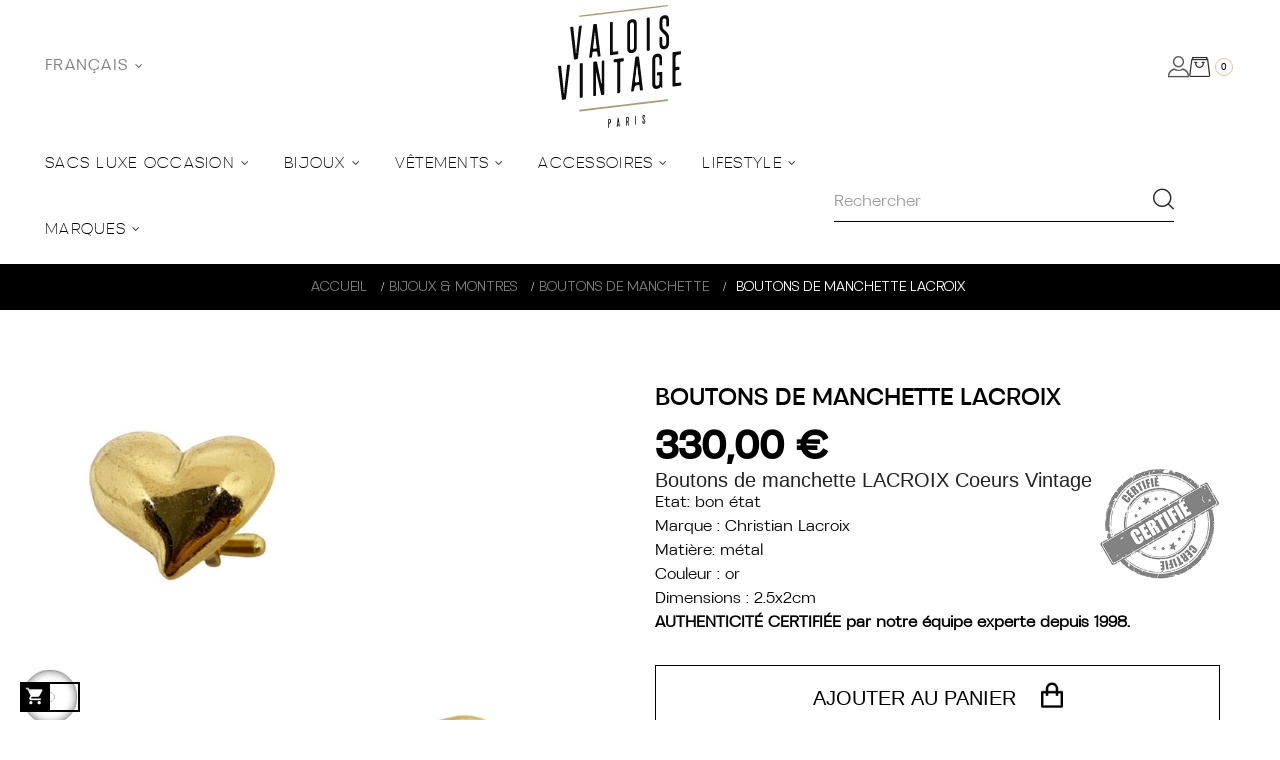

--- FILE ---
content_type: text/html; charset=utf-8
request_url: https://www.valoisvintage-paris.com/fr/boutons-de-manchette/15228-boutons-de-manchette-lacroix-3000000071052.html
body_size: 41528
content:
<!doctype html>
<html lang="fr-FR"  class="default" >

  <head>
    
      
  <meta charset="utf-8">


  <meta http-equiv="x-ua-compatible" content="ie=edge">



  <title>Boutons de manchette LACROIX Coeurs dorés. COLLECTOR. RARE.</title>
  
    
  
  <meta name="description" content="Retrouvez tous nos boutons de manchette sur notre site. Des OCCASIONS LUXE certifiées AUTHENTIQUES! FRAIS DE PORTS OFFERTS et LIVRAISON DANS LE MONDE ENTIER.">
  <meta name="keywords" content="">
        <link rel="canonical" href="https://www.valoisvintage-paris.com/fr/boutons-de-manchette/15228-boutons-de-manchette-lacroix-3000000071052.html">
    
          <link rel="alternate" href="https://www.valoisvintage-paris.com/en/cufflinks/15228-boutons-de-manchette-christian-lacroix-3000000071052.html" hreflang="en-us">
          <link rel="alternate" href="https://www.valoisvintage-paris.com/fr/boutons-de-manchette/15228-boutons-de-manchette-lacroix-3000000071052.html" hreflang="fr">
      
  
  
    <script type="application/ld+json">
  {
    "@context": "https://schema.org",
    "@type": "Organization",
    "name" : "Valois Vintage Paris ",
    "url" : "https://www.valoisvintage-paris.com/fr/",
        "logo": {
      "@type": "ImageObject",
        "url":"https://www.valoisvintage-paris.com/img/logo-1730718680.jpg"
    }
      }
</script>

<script type="application/ld+json">
  {
    "@context": "https://schema.org",
    "@type": "WebPage",
    "isPartOf": {
      "@type": "WebSite",
      "url":  "https://www.valoisvintage-paris.com/fr/",
      "name": "Valois Vintage Paris "
    },
    "name": "Boutons de manchette LACROIX Coeurs dorés. COLLECTOR. RARE.",
    "url":  "https://www.valoisvintage-paris.com/fr/boutons-de-manchette/15228-boutons-de-manchette-lacroix-3000000071052.html"
  }
</script>


  <script type="application/ld+json">
    {
      "@context": "https://schema.org",
      "@type": "BreadcrumbList",
      "itemListElement": [
                      {
              "@type": "ListItem",
              "position": 1,
              "name": "Accueil",
              "item": "https://www.valoisvintage-paris.com/fr/"
              },                    {
              "@type": "ListItem",
              "position": 2,
              "name": "BIJOUX &amp; MONTRES",
              "item": "https://www.valoisvintage-paris.com/fr/8-bijoux-montres"
              },                    {
              "@type": "ListItem",
              "position": 3,
              "name": "BOUTONS DE MANCHETTE",
              "item": "https://www.valoisvintage-paris.com/fr/62-boutons-de-manchette"
              },                    {
              "@type": "ListItem",
              "position": 4,
              "name": "Boutons de manchette LACROIX",
              "item": "https://www.valoisvintage-paris.com/fr/boutons-de-manchette/15228-boutons-de-manchette-lacroix-3000000071052.html"
              }              ]
          }
  </script>
  
  
  
  <script type="application/ld+json">
  {
    "@context": "https://schema.org/",
    "@type": "Product",
    "name": "Boutons de manchette LACROIX",
    "description": "Retrouvez tous nos boutons de manchette sur notre site. Des OCCASIONS LUXE certifiées AUTHENTIQUES! FRAIS DE PORTS OFFERTS et LIVRAISON DANS LE MONDE ENTIER.",
    "category": "BOUTONS DE MANCHETTE",
    "image" :"https://www.valoisvintage-paris.com/92256-home_default/boutons-de-manchette-lacroix.jpg",    "sku": "27099",
    "mpn": "27099"
    ,"gtin13": "3000000071052"
        ,
    "brand": {
      "@type": "Thing",
      "name": "CHRISTIAN LACROIX"
    }
                ,
    "offers": {
      "@type": "Offer",
      "priceCurrency": "EUR",
      "name": "Boutons de manchette LACROIX",
      "price": "330",
      "url": "https://www.valoisvintage-paris.com/fr/boutons-de-manchette/15228-boutons-de-manchette-lacroix-3000000071052.html",
      "priceValidUntil": "2026-02-03",
              "image": ["https://www.valoisvintage-paris.com/92256-medium_default/boutons-de-manchette-lacroix.jpg","https://www.valoisvintage-paris.com/92255-medium_default/boutons-de-manchette-lacroix.jpg","https://www.valoisvintage-paris.com/92254-medium_default/boutons-de-manchette-lacroix.jpg","https://www.valoisvintage-paris.com/92253-medium_default/boutons-de-manchette-lacroix.jpg","https://www.valoisvintage-paris.com/92252-medium_default/boutons-de-manchette-lacroix.jpg","https://www.valoisvintage-paris.com/92257-medium_default/boutons-de-manchette-lacroix.jpg"],
            "sku": "27099",
      "mpn": "27099",
      "gtin13": "3000000071052",                  "availability": "https://schema.org/InStock",
      "seller": {
        "@type": "Organization",
        "name": "Valois Vintage Paris "
      }
    }
      }
</script>

  
  
    
  

  
    <meta property="og:title" content="Boutons de manchette LACROIX Coeurs dorés. COLLECTOR. RARE." />
    <meta property="og:description" content="Retrouvez tous nos boutons de manchette sur notre site. Des OCCASIONS LUXE certifiées AUTHENTIQUES! FRAIS DE PORTS OFFERTS et LIVRAISON DANS LE MONDE ENTIER." />
    <meta property="og:url" content="https://www.valoisvintage-paris.com/fr/boutons-de-manchette/15228-boutons-de-manchette-lacroix-3000000071052.html" />
    <meta property="og:site_name" content="Valois Vintage Paris " />
        



  <meta name="viewport" content="width=device-width, initial-scale=1">


<!-- Global site tag (gtag.js) - Google Analytics -->

  <script async src="https://www.googletagmanager.com/gtag/js?id=UA-22344950-1"></script>
  <script>
    window.dataLayer = window.dataLayer || [];
    function gtag(){dataLayer.push(arguments);}
    gtag('js', new Date());
  
    gtag('config', 'UA-22344950-1');
  </script>
      

  <link rel="icon" type="image/vnd.microsoft.icon" href="https://www.valoisvintage-paris.com/img/favicon.ico?1764702985">
  <link rel="shortcut icon" type="image/x-icon" href="https://www.valoisvintage-paris.com/img/favicon.ico?1764702985">


  

    <link rel="stylesheet" href="https://www.valoisvintage-paris.com/themes/leo_qos/assets/css/theme.css" type="text/css" media="all">
  <link rel="stylesheet" href="https://www.valoisvintage-paris.com/modules/blockreassurance/views/dist/front.css" type="text/css" media="all">
  <link rel="stylesheet" href="https://www.valoisvintage-paris.com/modules/fintecture/views/css/shop.css" type="text/css" media="all">
  <link rel="stylesheet" href="https://www.valoisvintage-paris.com/modules/ps_socialfollow/views/css/ps_socialfollow.css" type="text/css" media="all">
  <link rel="stylesheet" href="/modules/ps_checkout/views/css/payments.css?version=7.5.0.6" type="text/css" media="all">
  <link rel="stylesheet" href="https://www.valoisvintage-paris.com/themes/leo_qos/modules/ps_searchbar/ps_searchbar.css" type="text/css" media="all">
  <link rel="stylesheet" href="https://www.valoisvintage-paris.com/modules/alma/views/css/alma-product.css" type="text/css" media="all">
  <link rel="stylesheet" href="https://cdn.jsdelivr.net/npm/@alma/widgets@4.x.x/dist/widgets.min.css" type="text/css" media="all">
  <link rel="stylesheet" href="https://www.valoisvintage-paris.com/modules/lpsflipbook/lib/dflip/css/dflip.css" type="text/css" media="all">
  <link rel="stylesheet" href="https://www.valoisvintage-paris.com/modules/lpsflipbook/lib/dflip/css/themify-icons.css" type="text/css" media="all">
  <link rel="stylesheet" href="https://www.valoisvintage-paris.com/themes/leo_qos/modules/leobootstrapmenu/views/css/megamenu.css" type="text/css" media="all">
  <link rel="stylesheet" href="https://www.valoisvintage-paris.com/themes/leo_qos/modules/leobootstrapmenu/views/css/leomenusidebar.css" type="text/css" media="all">
  <link rel="stylesheet" href="https://www.valoisvintage-paris.com/themes/leo_qos/modules/leoslideshow/views/css/typo/typo.css" type="text/css" media="all">
  <link rel="stylesheet" href="https://www.valoisvintage-paris.com/themes/leo_qos/modules/leoslideshow/views/css/iView/iview.css" type="text/css" media="all">
  <link rel="stylesheet" href="https://www.valoisvintage-paris.com/themes/leo_qos/modules/leoslideshow/views/css/iView/skin_4_responsive/style.css" type="text/css" media="all">
  <link rel="stylesheet" href="https://www.valoisvintage-paris.com/modules/leofeature/views/css/jquery.mCustomScrollbar.css" type="text/css" media="all">
  <link rel="stylesheet" href="https://www.valoisvintage-paris.com/themes/leo_qos/modules/leofeature/views/css/front.css" type="text/css" media="all">
  <link rel="stylesheet" href="https://www.valoisvintage-paris.com/themes/leo_qos/modules/leoquicklogin/views/css/front.css" type="text/css" media="all">
  <link rel="stylesheet" href="https://www.valoisvintage-paris.com/modules/leoquicklogin/views/css/font-awesome.min.css" type="text/css" media="all">
  <link rel="stylesheet" href="https://www.valoisvintage-paris.com/themes/leo_qos/modules/leoblog/views/css/leoblog.css" type="text/css" media="all">
  <link rel="stylesheet" href="https://www.valoisvintage-paris.com/modules/stlazyloading/views/css/stlazyloading.css" type="text/css" media="all">
  <link rel="stylesheet" href="https://www.valoisvintage-paris.com/modules/gformbuilderpro/views/css/front/jquery.minicolors.css" type="text/css" media="all">
  <link rel="stylesheet" href="https://www.valoisvintage-paris.com/modules/gformbuilderpro/views/css/front/gformbuilderpro.css" type="text/css" media="all">
  <link rel="stylesheet" href="https://www.valoisvintage-paris.com/modules/ets_blog/views/css/owl.carousel.css" type="text/css" media="all">
  <link rel="stylesheet" href="https://www.valoisvintage-paris.com/modules/ets_blog/views/css/owl.theme.css" type="text/css" media="all">
  <link rel="stylesheet" href="https://www.valoisvintage-paris.com/modules/ets_blog/views/css/owl.transitions.css" type="text/css" media="all">
  <link rel="stylesheet" href="https://www.valoisvintage-paris.com/modules/ets_blog/views/css/custom.css" type="text/css" media="all">
  <link rel="stylesheet" href="https://www.valoisvintage-paris.com/modules/ets_blog/views/css/blog_home.css" type="text/css" media="all">
  <link rel="stylesheet" href="https://www.valoisvintage-paris.com/modules/lgconsultas/views/css/front.css" type="text/css" media="all">
  <link rel="stylesheet" href="https://www.valoisvintage-paris.com/modules/notifyme/views/css/front.css" type="text/css" media="all">
  <link rel="stylesheet" href="https://www.valoisvintage-paris.com/js/jquery/ui/themes/base/minified/jquery-ui.min.css" type="text/css" media="all">
  <link rel="stylesheet" href="https://www.valoisvintage-paris.com/js/jquery/ui/themes/base/minified/jquery.ui.theme.min.css" type="text/css" media="all">
  <link rel="stylesheet" href="https://www.valoisvintage-paris.com/js/jquery/plugins/fancybox/jquery.fancybox.css" type="text/css" media="all">
  <link rel="stylesheet" href="https://www.valoisvintage-paris.com/modules/blockgrouptop/views/css/blockgrouptop.css" type="text/css" media="all">
  <link rel="stylesheet" href="https://www.valoisvintage-paris.com/themes/leo_qos/modules/leoproductsearch/views/css/leosearch.css" type="text/css" media="all">
  <link rel="stylesheet" href="https://www.valoisvintage-paris.com/modules/leoproductsearch/views/css/jquery.autocomplete_productsearch.css" type="text/css" media="all">
  <link rel="stylesheet" href="https://www.valoisvintage-paris.com/themes/leo_qos/assets/css/custom.css" type="text/css" media="all">
  <link rel="stylesheet" href="https://www.valoisvintage-paris.com/modules/appagebuilder/views/css/animate.css" type="text/css" media="all">
  <link rel="stylesheet" href="https://www.valoisvintage-paris.com/themes/leo_qos/modules/appagebuilder/views/css/owl.carousel.css" type="text/css" media="all">
  <link rel="stylesheet" href="https://www.valoisvintage-paris.com/themes/leo_qos/modules/appagebuilder/views/css/owl.theme.css" type="text/css" media="all">
  <link rel="stylesheet" href="https://www.valoisvintage-paris.com/themes/leo_qos/modules/appagebuilder/views/css/slick-theme.css" type="text/css" media="all">
  <link rel="stylesheet" href="https://www.valoisvintage-paris.com/themes/leo_qos/modules/appagebuilder/views/css/slick.css" type="text/css" media="all">
  <link rel="stylesheet" href="https://www.valoisvintage-paris.com/themes/leo_qos/modules/appagebuilder/views/css/ApImageHotspot.css" type="text/css" media="all">
  <link rel="stylesheet" href="https://www.valoisvintage-paris.com/themes/leo_qos/modules/appagebuilder/views/css/styles.css" type="text/css" media="all">
  <link rel="stylesheet" href="https://www.valoisvintage-paris.com/modules/appagebuilder/views/css/unique.css" type="text/css" media="all">
  <link rel="stylesheet" href="https://www.valoisvintage-paris.com/modules/appagebuilder/views/css/colorpicker/css/colorpicker.css" type="text/css" media="all">
  <link rel="stylesheet" href="https://www.valoisvintage-paris.com/themes/leo_qos/modules/appagebuilder/views/css/paneltool.css" type="text/css" media="all">
  <link rel="stylesheet" href="https://www.valoisvintage-paris.com/themes/leo_qos/modules/appagebuilder/views/css/fonts-cuttom2-1.css" type="text/css" media="all">
  <link rel="stylesheet" href="https://www.valoisvintage-paris.com/themes/leo_qos/modules/appagebuilder/views/css/positions/headerduplicate_3496744223.css" type="text/css" media="all">
  <link rel="stylesheet" href="https://www.valoisvintage-paris.com/themes/leo_qos/modules/appagebuilder/views/css/positions/footerduplicate_2437175403.css" type="text/css" media="all">
  <link rel="stylesheet" href="https://www.valoisvintage-paris.com/themes/leo_qos/modules/appagebuilder/views/css/profiles/profile3849599942.css" type="text/css" media="all">



    

  

  <script type="text/javascript">
        var LEO_COOKIE_THEME = "LEO_QOS_PANEL_CONFIG";
        var add_cart_error = "An error occurred while processing your request. Please try again";
        var ajax_url = "https:\/\/www.valoisvintage-paris.com\/fr\/module\/notifyme\/ajax";
        var ajaxsearch = "1";
        var buttoncompare_title_add = "Comparer";
        var buttoncompare_title_remove = "Retirer du Comparer";
        var buttonwishlist_title_add = "Liste de souhaits";
        var buttonwishlist_title_remove = "Supprimer du panier";
        var cartId = -1;
        var checkoutPaymentStepUrl = "https:\/\/www.valoisvintage-paris.com\/fr\/commande?step=3";
        var comparator_max_item = 3;
        var compared_products = [];
        var enable_dropdown_defaultcart = 1;
        var enable_flycart_effect = 1;
        var enable_notification = 1;
        var height_cart_item = "135";
        var isLogged = false;
        var leo_push = 0;
        var leo_search_url = "https:\/\/www.valoisvintage-paris.com\/fr\/module\/leoproductsearch\/productsearch";
        var leo_token = "85e5f37792e59d06a4e1ad969b7f4be7";
        var leoproductsearch_static_token = "85e5f37792e59d06a4e1ad969b7f4be7";
        var leoproductsearch_token = "46be1290ac44b12d91068af2f275a8ac";
        var lf_is_gen_rtl = false;
        var lps_show_product_img = "1";
        var lps_show_product_price = "1";
        var lpsdflippath = "\/modules\/lpsflipbook\/lib\/dflip\/";
        var lql_ajax_url = "https:\/\/www.valoisvintage-paris.com\/fr\/module\/leoquicklogin\/leocustomer";
        var lql_is_gen_rtl = false;
        var lql_module_dir = "\/modules\/leoquicklogin\/";
        var lql_myaccount_url = "https:\/\/www.valoisvintage-paris.com\/fr\/mon-compte";
        var lql_redirect = "";
        var number_cartitem_display = 3;
        var numpro_display = "12";
        var prestashop = {"cart":{"products":[],"totals":{"total":{"type":"total","label":"Total","amount":0,"value":"0,00\u00a0\u20ac"},"total_including_tax":{"type":"total","label":"Total TTC","amount":0,"value":"0,00\u00a0\u20ac"},"total_excluding_tax":{"type":"total","label":"Total HT :","amount":0,"value":"0,00\u00a0\u20ac"}},"subtotals":{"products":{"type":"products","label":"Sous-total","amount":0,"value":"0,00\u00a0\u20ac"},"discounts":null,"shipping":{"type":"shipping","label":"Livraison","amount":0,"value":""},"tax":null},"products_count":0,"summary_string":"0 articles","vouchers":{"allowed":1,"added":[]},"discounts":[],"minimalPurchase":0,"minimalPurchaseRequired":""},"currency":{"id":1,"name":"Euro","iso_code":"EUR","iso_code_num":"978","sign":"\u20ac"},"customer":{"lastname":null,"firstname":null,"email":null,"birthday":null,"newsletter":null,"newsletter_date_add":null,"optin":null,"website":null,"company":null,"siret":null,"ape":null,"is_logged":false,"gender":{"type":null,"name":null},"addresses":[]},"language":{"name":"Fran\u00e7ais (French)","iso_code":"fr","locale":"fr-FR","language_code":"fr","is_rtl":"0","date_format_lite":"d\/m\/Y","date_format_full":"d\/m\/Y H:i:s","id":2},"page":{"title":"","canonical":"https:\/\/www.valoisvintage-paris.com\/fr\/boutons-de-manchette\/15228-boutons-de-manchette-lacroix-3000000071052.html","meta":{"title":"Boutons de manchette LACROIX Coeurs dor\u00e9s. COLLECTOR. RARE.","description":"Retrouvez tous nos boutons de manchette sur notre site. Des OCCASIONS LUXE certifi\u00e9es AUTHENTIQUES! FRAIS DE PORTS OFFERTS et LIVRAISON DANS LE MONDE ENTIER.","keywords":"","robots":"index"},"page_name":"product","body_classes":{"lang-fr":true,"lang-rtl":false,"country-FR":true,"currency-EUR":true,"layout-full-width":true,"page-product":true,"tax-display-enabled":true,"product-id-15228":true,"product-Boutons de manchette LACROIX":true,"product-id-category-62":true,"product-id-manufacturer-80":true,"product-id-supplier-114":true,"product-available-for-order":true},"admin_notifications":[]},"shop":{"name":"Valois Vintage Paris ","logo":"https:\/\/www.valoisvintage-paris.com\/img\/logo-1730718680.jpg","stores_icon":"https:\/\/www.valoisvintage-paris.com\/img\/logo_stores.png","favicon":"https:\/\/www.valoisvintage-paris.com\/img\/favicon.ico"},"urls":{"base_url":"https:\/\/www.valoisvintage-paris.com\/","current_url":"https:\/\/www.valoisvintage-paris.com\/fr\/boutons-de-manchette\/15228-boutons-de-manchette-lacroix-3000000071052.html","shop_domain_url":"https:\/\/www.valoisvintage-paris.com","img_ps_url":"https:\/\/www.valoisvintage-paris.com\/img\/","img_cat_url":"https:\/\/www.valoisvintage-paris.com\/img\/c\/","img_lang_url":"https:\/\/www.valoisvintage-paris.com\/img\/l\/","img_prod_url":"https:\/\/www.valoisvintage-paris.com\/img\/p\/","img_manu_url":"https:\/\/www.valoisvintage-paris.com\/img\/m\/","img_sup_url":"https:\/\/www.valoisvintage-paris.com\/img\/su\/","img_ship_url":"https:\/\/www.valoisvintage-paris.com\/img\/s\/","img_store_url":"https:\/\/www.valoisvintage-paris.com\/img\/st\/","img_col_url":"https:\/\/www.valoisvintage-paris.com\/img\/co\/","img_url":"https:\/\/www.valoisvintage-paris.com\/themes\/leo_qos\/assets\/img\/","css_url":"https:\/\/www.valoisvintage-paris.com\/themes\/leo_qos\/assets\/css\/","js_url":"https:\/\/www.valoisvintage-paris.com\/themes\/leo_qos\/assets\/js\/","pic_url":"https:\/\/www.valoisvintage-paris.com\/upload\/","pages":{"address":"https:\/\/www.valoisvintage-paris.com\/fr\/adresse","addresses":"https:\/\/www.valoisvintage-paris.com\/fr\/adresses","authentication":"https:\/\/www.valoisvintage-paris.com\/fr\/authentification","cart":"https:\/\/www.valoisvintage-paris.com\/fr\/panier","category":"https:\/\/www.valoisvintage-paris.com\/fr\/index.php?controller=category","cms":"https:\/\/www.valoisvintage-paris.com\/fr\/index.php?controller=cms","contact":"https:\/\/www.valoisvintage-paris.com\/fr\/contactez-nous","discount":"https:\/\/www.valoisvintage-paris.com\/fr\/bons-de-reduction","guest_tracking":"https:\/\/www.valoisvintage-paris.com\/fr\/suivi-commande-invite","history":"https:\/\/www.valoisvintage-paris.com\/fr\/historique-des-commandes","identity":"https:\/\/www.valoisvintage-paris.com\/fr\/identite","index":"https:\/\/www.valoisvintage-paris.com\/fr\/","my_account":"https:\/\/www.valoisvintage-paris.com\/fr\/mon-compte","order_confirmation":"https:\/\/www.valoisvintage-paris.com\/fr\/index.php?controller=order-confirmation","order_detail":"https:\/\/www.valoisvintage-paris.com\/fr\/index.php?controller=order-detail","order_follow":"https:\/\/www.valoisvintage-paris.com\/fr\/details-de-la-commande","order":"https:\/\/www.valoisvintage-paris.com\/fr\/commande","order_return":"https:\/\/www.valoisvintage-paris.com\/fr\/index.php?controller=order-return","order_slip":"https:\/\/www.valoisvintage-paris.com\/fr\/avoirs","pagenotfound":"https:\/\/www.valoisvintage-paris.com\/fr\/page-non-trouvee","password":"https:\/\/www.valoisvintage-paris.com\/fr\/mot-de-passe-oublie","pdf_invoice":"https:\/\/www.valoisvintage-paris.com\/fr\/index.php?controller=pdf-invoice","pdf_order_return":"https:\/\/www.valoisvintage-paris.com\/fr\/index.php?controller=pdf-order-return","pdf_order_slip":"https:\/\/www.valoisvintage-paris.com\/fr\/index.php?controller=pdf-order-slip","prices_drop":"https:\/\/www.valoisvintage-paris.com\/fr\/promotions","product":"https:\/\/www.valoisvintage-paris.com\/fr\/index.php?controller=product","search":"https:\/\/www.valoisvintage-paris.com\/fr\/recherche","sitemap":"https:\/\/www.valoisvintage-paris.com\/fr\/plan-du-site","stores":"https:\/\/www.valoisvintage-paris.com\/fr\/magasins","supplier":"https:\/\/www.valoisvintage-paris.com\/fr\/index.php?controller=supplier","register":"https:\/\/www.valoisvintage-paris.com\/fr\/authentification?create_account=1","order_login":"https:\/\/www.valoisvintage-paris.com\/fr\/commande?login=1"},"alternative_langs":{"en-us":"https:\/\/www.valoisvintage-paris.com\/en\/cufflinks\/15228-boutons-de-manchette-christian-lacroix-3000000071052.html","fr":"https:\/\/www.valoisvintage-paris.com\/fr\/boutons-de-manchette\/15228-boutons-de-manchette-lacroix-3000000071052.html"},"theme_assets":"\/themes\/leo_qos\/assets\/","actions":{"logout":"https:\/\/www.valoisvintage-paris.com\/fr\/?mylogout="},"no_picture_image":{"bySize":{"small_default":{"url":"https:\/\/www.valoisvintage-paris.com\/img\/p\/fr-default-small_default.jpg","width":98,"height":109},"cart_default":{"url":"https:\/\/www.valoisvintage-paris.com\/img\/p\/fr-default-cart_default.jpg","width":135,"height":175},"custom":{"url":"https:\/\/www.valoisvintage-paris.com\/img\/p\/fr-default-custom.jpg","width":436,"height":802},"home_default":{"url":"https:\/\/www.valoisvintage-paris.com\/img\/p\/fr-default-home_default.jpg","width":800,"height":800},"large_default":{"url":"https:\/\/www.valoisvintage-paris.com\/img\/p\/fr-default-large_default.jpg","width":800,"height":800},"medium_default":{"url":"https:\/\/www.valoisvintage-paris.com\/img\/p\/fr-default-medium_default.jpg","width":800,"height":800}},"small":{"url":"https:\/\/www.valoisvintage-paris.com\/img\/p\/fr-default-small_default.jpg","width":98,"height":109},"medium":{"url":"https:\/\/www.valoisvintage-paris.com\/img\/p\/fr-default-home_default.jpg","width":800,"height":800},"large":{"url":"https:\/\/www.valoisvintage-paris.com\/img\/p\/fr-default-medium_default.jpg","width":800,"height":800},"legend":""}},"configuration":{"display_taxes_label":true,"display_prices_tax_incl":true,"is_catalog":false,"show_prices":true,"opt_in":{"partner":true},"quantity_discount":{"type":"discount","label":"Remise sur prix unitaire"},"voucher_enabled":1,"return_enabled":0},"field_required":[],"breadcrumb":{"links":[{"title":"Accueil","url":"https:\/\/www.valoisvintage-paris.com\/fr\/"},{"title":"BIJOUX & MONTRES","url":"https:\/\/www.valoisvintage-paris.com\/fr\/8-bijoux-montres"},{"title":"BOUTONS DE MANCHETTE","url":"https:\/\/www.valoisvintage-paris.com\/fr\/62-boutons-de-manchette"},{"title":"Boutons de manchette LACROIX","url":"https:\/\/www.valoisvintage-paris.com\/fr\/boutons-de-manchette\/15228-boutons-de-manchette-lacroix-3000000071052.html"}],"count":4},"link":{"protocol_link":"https:\/\/","protocol_content":"https:\/\/"},"time":1768838613,"static_token":"85e5f37792e59d06a4e1ad969b7f4be7","token":"46be1290ac44b12d91068af2f275a8ac","debug":false};
        var prestashopFacebookAjaxController = "https:\/\/www.valoisvintage-paris.com\/fr\/module\/ps_facebook\/Ajax";
        var productcompare_add = "Le produit a \u00e9t\u00e9 ajout\u00e9 \u00e0 la liste comparer";
        var productcompare_add_error = "An error occurred while adding. Please try again";
        var productcompare_max_item = "Vous ne pouvez pas ajouter plus de 3 produit \u00e0 la comparaison des produits";
        var productcompare_remove = "a \u00e9t\u00e9 retir\u00e9 avec succ\u00e8s le produit de la liste comparative";
        var productcompare_remove_error = "An error occurred while removing. Please try again";
        var productcompare_url = "https:\/\/www.valoisvintage-paris.com\/fr\/module\/leofeature\/productscompare";
        var productcompare_viewlistcompare = "Voir la liste comparer";
        var ps_checkoutApplePayUrl = "https:\/\/www.valoisvintage-paris.com\/fr\/module\/ps_checkout\/applepay?token=85e5f37792e59d06a4e1ad969b7f4be7";
        var ps_checkoutAutoRenderDisabled = false;
        var ps_checkoutCancelUrl = "https:\/\/www.valoisvintage-paris.com\/fr\/module\/ps_checkout\/cancel?token=85e5f37792e59d06a4e1ad969b7f4be7";
        var ps_checkoutCardBrands = ["MASTERCARD","VISA","AMEX","CB_NATIONALE"];
        var ps_checkoutCardFundingSourceImg = "\/modules\/ps_checkout\/views\/img\/payment-cards.png";
        var ps_checkoutCardLogos = {"AMEX":"\/modules\/ps_checkout\/views\/img\/amex.svg","CB_NATIONALE":"\/modules\/ps_checkout\/views\/img\/cb.svg","DINERS":"\/modules\/ps_checkout\/views\/img\/diners.svg","DISCOVER":"\/modules\/ps_checkout\/views\/img\/discover.svg","JCB":"\/modules\/ps_checkout\/views\/img\/jcb.svg","MAESTRO":"\/modules\/ps_checkout\/views\/img\/maestro.svg","MASTERCARD":"\/modules\/ps_checkout\/views\/img\/mastercard.svg","UNIONPAY":"\/modules\/ps_checkout\/views\/img\/unionpay.svg","VISA":"\/modules\/ps_checkout\/views\/img\/visa.svg"};
        var ps_checkoutCartProductCount = 0;
        var ps_checkoutCheckUrl = "https:\/\/www.valoisvintage-paris.com\/fr\/module\/ps_checkout\/check?token=85e5f37792e59d06a4e1ad969b7f4be7";
        var ps_checkoutCheckoutTranslations = {"checkout.go.back.label":"Tunnel de commande","checkout.go.back.link.title":"Retourner au tunnel de commande","checkout.card.payment":"Paiement par carte","checkout.page.heading":"R\u00e9sum\u00e9 de commande","checkout.cart.empty":"Votre panier d'achat est vide.","checkout.page.subheading.card":"Carte","checkout.page.subheading.paypal":"PayPal","checkout.payment.by.card":"Vous avez choisi de payer par carte.","checkout.payment.by.paypal":"Vous avez choisi de payer par PayPal.","checkout.order.summary":"Voici un r\u00e9sum\u00e9 de votre commande :","checkout.order.amount.total":"Le montant total de votre panier est de","checkout.order.included.tax":"(TTC)","checkout.order.confirm.label":"Veuillez finaliser votre commande en cliquant sur &quot;Je valide ma commande&quot;","checkout.payment.token.delete.modal.header":"Voulez-vous supprimer cette m\u00e9thode de paiement ?","checkout.payment.token.delete.modal.content":"Cette m\u00e9thode de paiement sera supprim\u00e9e de votre compte :","checkout.payment.token.delete.modal.confirm-button":"Supprimer cette m\u00e9thode de paiement","checkout.payment.loader.processing-request":"Veuillez patienter, nous traitons votre demande...","checkout.payment.others.link.label":"Autres moyens de paiement","checkout.payment.others.confirm.button.label":"Je valide ma commande","checkout.form.error.label":"Une erreur s'est produite lors du paiement. Veuillez r\u00e9essayer ou contacter le support.","loader-component.label.header":"Merci pour votre achat !","loader-component.label.body":"Veuillez patienter, nous traitons votre paiement","loader-component.label.body.longer":"Veuillez patienter, cela prend un peu plus de temps...","payment-method-logos.title":"Paiement 100% s\u00e9curis\u00e9","express-button.cart.separator":"ou","express-button.checkout.express-checkout":"Achat rapide","ok":"Ok","cancel":"Annuler","paypal.hosted-fields.label.card-name":"Nom du titulaire de la carte","paypal.hosted-fields.placeholder.card-name":"Nom du titulaire de la carte","paypal.hosted-fields.label.card-number":"Num\u00e9ro de carte","paypal.hosted-fields.placeholder.card-number":"Num\u00e9ro de carte","paypal.hosted-fields.label.expiration-date":"Date d'expiration","paypal.hosted-fields.placeholder.expiration-date":"MM\/YY","paypal.hosted-fields.label.cvv":"Code de s\u00e9curit\u00e9","paypal.hosted-fields.placeholder.cvv":"XXX","error.paypal-sdk":"L'instance du PayPal JavaScript SDK est manquante","error.google-pay-sdk":"L'instance du Google Pay Javascript SDK est manquante","error.apple-pay-sdk":"L'instance du Apple Pay Javascript SDK est manquante","error.google-pay.transaction-info":"Une erreur est survenue lors de la r\u00e9cup\u00e9ration des informations sur la transaction Google Pay","error.apple-pay.payment-request":"Une erreur est survenue lors de la r\u00e9cup\u00e9ration des informations sur la transaction Apple Pay","error.paypal-sdk.contingency.cancel":"Authentification du titulaire de carte annul\u00e9e, veuillez choisir un autre moyen de paiement ou essayez de nouveau.","error.paypal-sdk.contingency.error":"Une erreur est survenue lors de l'authentification du titulaire de la carte, veuillez choisir un autre moyen de paiement ou essayez de nouveau.","error.paypal-sdk.contingency.failure":"Echec de l'authentification du titulaire de la carte, veuillez choisir un autre moyen de paiement ou essayez de nouveau.","error.paypal-sdk.contingency.unknown":"L'identit\u00e9 du titulaire de la carte n'a pas pu \u00eatre v\u00e9rifi\u00e9e, veuillez choisir un autre moyen de paiement ou essayez de nouveau.","APPLE_PAY_MERCHANT_SESSION_VALIDATION_ERROR":"Nous ne pouvons pas traiter votre paiement Apple Pay pour le moment. Cela peut \u00eatre d\u00fb \u00e0 un probl\u00e8me de v\u00e9rification de la configuration du paiement pour ce site. Veuillez r\u00e9essayer plus tard ou choisir un autre moyen de paiement.","APPROVE_APPLE_PAY_VALIDATION_ERROR":"Un probl\u00e8me est survenu lors du traitement de votre paiement Apple Pay. Veuillez v\u00e9rifier les d\u00e9tails de votre commande et r\u00e9essayer, ou utilisez un autre mode de paiement."};
        var ps_checkoutCheckoutUrl = "https:\/\/www.valoisvintage-paris.com\/fr\/commande";
        var ps_checkoutConfirmUrl = "https:\/\/www.valoisvintage-paris.com\/fr\/index.php?controller=order-confirmation";
        var ps_checkoutCreateUrl = "https:\/\/www.valoisvintage-paris.com\/fr\/module\/ps_checkout\/create?token=85e5f37792e59d06a4e1ad969b7f4be7";
        var ps_checkoutCustomMarks = {"apple_pay":"\/modules\/ps_checkout\/views\/img\/apple_pay.svg"};
        var ps_checkoutExpressCheckoutCartEnabled = false;
        var ps_checkoutExpressCheckoutOrderEnabled = false;
        var ps_checkoutExpressCheckoutProductEnabled = false;
        var ps_checkoutExpressCheckoutSelected = false;
        var ps_checkoutExpressCheckoutUrl = "https:\/\/www.valoisvintage-paris.com\/fr\/module\/ps_checkout\/ExpressCheckout?token=85e5f37792e59d06a4e1ad969b7f4be7";
        var ps_checkoutFundingSource = "paypal";
        var ps_checkoutFundingSourcesSorted = ["apple_pay","paypal","paylater"];
        var ps_checkoutGooglePayUrl = "https:\/\/www.valoisvintage-paris.com\/fr\/module\/ps_checkout\/googlepay?token=85e5f37792e59d06a4e1ad969b7f4be7";
        var ps_checkoutHostedFieldsContingencies = "SCA_WHEN_REQUIRED";
        var ps_checkoutHostedFieldsEnabled = false;
        var ps_checkoutIconsPath = "\/modules\/ps_checkout\/views\/img\/icons\/";
        var ps_checkoutLoaderImage = "\/modules\/ps_checkout\/views\/img\/loader.svg";
        var ps_checkoutPartnerAttributionId = "PrestaShop_Cart_PSXO_PSDownload";
        var ps_checkoutPayLaterCartPageButtonEnabled = false;
        var ps_checkoutPayLaterCategoryPageBannerEnabled = false;
        var ps_checkoutPayLaterHomePageBannerEnabled = false;
        var ps_checkoutPayLaterOrderPageBannerEnabled = false;
        var ps_checkoutPayLaterOrderPageButtonEnabled = false;
        var ps_checkoutPayLaterOrderPageMessageEnabled = false;
        var ps_checkoutPayLaterProductPageBannerEnabled = false;
        var ps_checkoutPayLaterProductPageButtonEnabled = false;
        var ps_checkoutPayLaterProductPageMessageEnabled = false;
        var ps_checkoutPayPalButtonConfiguration = {"shape":"pill","label":"pay","color":"gold"};
        var ps_checkoutPayPalEnvironment = "LIVE";
        var ps_checkoutPayPalOrderId = "";
        var ps_checkoutPayPalSdkConfig = {"clientId":"AXjYFXWyb4xJCErTUDiFkzL0Ulnn-bMm4fal4G-1nQXQ1ZQxp06fOuE7naKUXGkq2TZpYSiI9xXbs4eo","merchantId":"KWAUHDWF2KWF2","currency":"EUR","intent":"capture","commit":"false","vault":"false","integrationDate":"2024-04-01","dataPartnerAttributionId":"PrestaShop_Cart_PSXO_PSDownload","dataCspNonce":"","dataEnable3ds":"true","disableFunding":"card,bancontact,eps,ideal,mybank,p24,blik","enableFunding":"paylater","components":"marks,funding-eligibility,applepay"};
        var ps_checkoutPayWithTranslations = {"apple_pay":"Payer avec Apple Pay","paypal":"Payer avec un compte PayPal","paylater":"Payer en plusieurs fois avec PayPal Pay Later"};
        var ps_checkoutPaymentMethodLogosTitleImg = "\/modules\/ps_checkout\/views\/img\/icons\/lock_checkout.svg";
        var ps_checkoutPaymentUrl = "https:\/\/www.valoisvintage-paris.com\/fr\/module\/ps_checkout\/payment?token=85e5f37792e59d06a4e1ad969b7f4be7";
        var ps_checkoutRenderPaymentMethodLogos = true;
        var ps_checkoutValidateUrl = "https:\/\/www.valoisvintage-paris.com\/fr\/module\/ps_checkout\/validate?token=85e5f37792e59d06a4e1ad969b7f4be7";
        var ps_checkoutVaultUrl = "https:\/\/www.valoisvintage-paris.com\/fr\/module\/ps_checkout\/vault?token=85e5f37792e59d06a4e1ad969b7f4be7";
        var ps_checkoutVersion = "7.5.0.6";
        var psemailsubscription_subscription = "https:\/\/www.valoisvintage-paris.com\/fr\/module\/ps_emailsubscription\/subscription";
        var psr_icon_color = "#F19D76";
        var show_popup = 1;
        var text_no_product = "Don't have products";
        var text_results_count = "results";
        var toastr = ["a","b"];
        var type_dropdown_defaultcart = "dropdown";
        var type_flycart_effect = "fade";
        var url_leoproductattribute = "https:\/\/www.valoisvintage-paris.com\/fr\/module\/leofeature\/LeoProductAttribute";
        var width_cart_item = "265";
        var wishlist_add = "Le produit a \u00e9t\u00e9 ajout\u00e9 \u00e0 votre liste";
        var wishlist_cancel_txt = "Annuler";
        var wishlist_confirm_del_txt = "Supprimer l'\u00e9l\u00e9ment s\u00e9lectionn\u00e9?";
        var wishlist_del_default_txt = "Impossible de supprimer par d\u00e9faut liste";
        var wishlist_email_txt = "Email";
        var wishlist_loggin_required = "Vous devez \u00eatre connect\u00e9 pour g\u00e9rer votre liste";
        var wishlist_ok_txt = "D'accord";
        var wishlist_quantity_required = "Vous devez saisir une quantit\u00e9";
        var wishlist_remove = "Le produit a \u00e9t\u00e9 retir\u00e9 de votre liste";
        var wishlist_reset_txt = "R\u00e9initialiser";
        var wishlist_send_txt = "Envoyer";
        var wishlist_send_wishlist_txt = "Envoyer liste";
        var wishlist_url = "https:\/\/www.valoisvintage-paris.com\/fr\/module\/leofeature\/mywishlist";
        var wishlist_viewwishlist = "Voir votre liste";
      </script>
<script type="text/javascript">
	var choosefile_text = "Choisir un fichier";
	var turnoff_popup_text = "Ne pas afficher ce popup à nouveau";

	var size_item_quickview = 144;
	var style_scroll_quickview = 'horizontal';
	
	var size_item_page = 144;
	var style_scroll_page = 'horizontal';
	
	var size_item_quickview_attr = 144;	
	var style_scroll_quickview_attr = 'horizontal';
	
	var size_item_popup = 190;
	var style_scroll_popup = 'vertical';
</script>


  <script type="text/javascript">
	
	var FancyboxI18nClose = "Fermer";
	var FancyboxI18nNext = "Prochain";
	var FancyboxI18nPrev = "précédent";
	var current_link = "http://www.valoisvintage-paris.com/fr/";		
	var currentURL = window.location;
	currentURL = String(currentURL);
	currentURL = currentURL.replace("https://","").replace("http://","").replace("www.","").replace( /#\w*/, "" );
	current_link = current_link.replace("https://","").replace("http://","").replace("www.","");
	var text_warning_select_txt = "S'il vous plaît sélectionner un pour supprimer?";
	var text_confirm_remove_txt = "Etes-vous sûr de retirer de pied de page?";
	var close_bt_txt = "Fermer";
	var list_menu = [];
	var list_menu_tmp = {};
	var list_tab = [];
	var isHomeMenu = 0;
	
</script>
 
<script type="text/javascript">
    var lgconsultas_default_display = 15;
    var lgconsultas_extra_display = 20;
    var lgconsultas_responses_controller_url = "https://www.valoisvintage-paris.com/fr/module/lgconsultas/responses";     var lgconsultas_ajax_calls_token = "fa44ce4df0cec95a824bf269b2b0509f";
    var lgconsultas_recaptcha = 0;
    var lgconsultas_condition = 1;
    var lgconsultas_id_object = 15228;
    var lgconsultas_type = "product";
    var lgconsultas_iso_code = "fr";
    var lgconsultas_messages_fields_form_error = "Vous devez remplir correctement les champs obligatoires.";
    var lgconsultas_messages_recaptcha = "Veuillez vérifier que vous n&#039;êtes pas un robot.";
    var lgconsultas_messages_accept_conditions = "Vous devez accepter les conditions d&#039;utilisation.";
    var lgconsultas_tab_content = 2;
</script><!-- @file modules\appagebuilder\views\templates\hook\header -->

<script>
	/**
	 * List functions will run when document.ready()
	 */
	var ap_list_functions = [];
	/**
	 * List functions will run when window.load()
	 */
	var ap_list_functions_loaded = [];

	/**
	 * List functions will run when document.ready() for theme
	 */

	var products_list_functions = [];
</script>


<script type='text/javascript'>
	var leoOption = {
		category_qty:1,
		product_list_image:0,
		product_one_img:1,
		productCdown: 1,
		productColor: 0,
		homeWidth: 800,
		homeheight: 800,
	}

	ap_list_functions.push(function(){
		if (typeof $.LeoCustomAjax !== "undefined" && $.isFunction($.LeoCustomAjax)) {
			var leoCustomAjax = new $.LeoCustomAjax();
			leoCustomAjax.processAjax();
		}
	});
</script>




    
  <meta property="og:type" content="product">
      <meta property="og:image" content="https://www.valoisvintage-paris.com/92256-medium_default/boutons-de-manchette-lacroix.jpg">
  
      <meta property="product:pretax_price:amount" content="330">
    <meta property="product:pretax_price:currency" content="EUR">
    <meta property="product:price:amount" content="330">
    <meta property="product:price:currency" content="EUR">
    
  </head>

  <body id="product" class="lang-fr country-fr currency-eur layout-full-width page-product tax-display-enabled product-id-15228 product-boutons-de-manchette-lacroix product-id-category-62 product-id-manufacturer-80 product-id-supplier-114 product-available-for-order fullwidth keep-header">

    
      <script>
var google_client_id= "196462138158-22saiiefd8oc8t4s33vhjmftq9hnp6nl.apps.googleusercontent.com";

</script>
<script src="https://accounts.google.com/gsi/client" async defer></script>

    

    <main id="page">
      
              
      <header id="header">
          
            
<span id="baseurl" style="display: none;">https://www.valoisvintage-paris.com/</span>
  <div class="header-banner">
          <div class="container">
              <div class="inner"></div>
          </div>
        </div>



  <nav class="header-nav">
    <div class="topnav">
              <div class="inner"></div>
          </div>
    <div class="bottomnav">
              <div class="inner"><!-- @file modules\appagebuilder\views\templates\hook\ApRow -->
    <div        class="row ApRow  has-bg bg-boxed"
                            style="background: no-repeat;"        data-bg_data=" no-repeat"        >
                                            <!-- @file modules\appagebuilder\views\templates\hook\ApColumn -->
<div    class="col-xl-3 col-lg-3 col-md-3 col-sm-4 col-xs-4 col-sp-4  ApColumn "
	    >
                    <!-- @file modules\appagebuilder\views\templates\hook\ApModule -->
<!-- @file modules\appagebuilder\views\templates\hook\ApModule -->
<div class="language-selector-wrapper dropdown js-dropdown popup-over" id="language-selector-label">
  <a class="popup-title" href="javascript:void(0)" data-toggle="dropdown" title="La langue" aria-label="Sélecteur de langue">
    <span class="iso_code">
                                      Français
                  </span>
    <i class="fa fa-angle-down"></i>
  </a>
  <ul class="dropdown-menu popup-content link language-selector" aria-labelledby="language-selector-label">
              <li >
          <a href="https://www.valoisvintage-paris.com/en/cufflinks/15228-boutons-de-manchette-christian-lacroix-3000000071052.html" class="dropdown-item" data-iso-code="en">
	  <img src="https://www.valoisvintage-paris.com/img/l/1.jpg" alt="en" width="16" height="11" />
	  <span>English</span>
	  </a>
        </li>
              <li  class="current" >
          <a href="https://www.valoisvintage-paris.com/fr/boutons-de-manchette/15228-boutons-de-manchette-lacroix-3000000071052.html" class="dropdown-item" data-iso-code="fr">
	  <img src="https://www.valoisvintage-paris.com/img/l/2.jpg" alt="fr" width="16" height="11" />
	  <span>Français</span>
	  </a>
        </li>
        </ul>
</div>


    </div><!-- @file modules\appagebuilder\views\templates\hook\ApColumn -->
<div    class="col-xl-6 col-lg-7 col-md-7 col-sm-4 col-xs-4 col-sp-4 header_main_logo ApColumn "
	    >
                    <!-- @file modules\appagebuilder\views\templates\hook\ApGenCode -->

	<div id="image-form_7621025955092104" class="block pt-10 ApImage"><a href="https://www.valoisvintage-paris.com/" class="logo"><img class="logo img-fluid "src="https://www.valoisvintage-paris.com//img/logo/logo.svg" alt="Valois Vintage Paris "></a></div>

    </div><!-- @file modules\appagebuilder\views\templates\hook\ApColumn -->
<div    class="col-xl-2-4 col-lg-2 col-md-2 col-sm-4 col-xs-4 col-sp-4 header_topright_section ApColumn "
	    >
                    <!-- @file modules\appagebuilder\views\templates\hook\ApModule -->
<div class="userinfo-selector popup-over pull-right e-scale">
 <a href="javascript:void(0)" data-toggle="dropdown" class="popup-title" title="Compte">
    <i class="icomoon icon-user"></i>
    <span class="user_title hidden-xl-down">Mon compte</span>
 </a>
  <ul class="popup-content dropdown-menu user-info">

          <li>
        <a
          class="signin leo-quicklogin"
          data-enable-sociallogin="enable"
          data-type="popup"
          data-layout="login"
          href="javascript:void(0)"
          title="Identifiez-vous"
          rel="nofollow"
        >
        <i class="fa fa-unlock-alt"></i>
          <span>Connexion</span>
        </a>
      </li>
        <li>
       <a
        class="myacount"
        href="https://www.valoisvintage-paris.com/fr/historique-des-commandes"
        title="Mes commandes"
        rel="nofollow"
      >
      <i class="fa fa-first-order"></i>
        <span>Mes commandes</span>
      </a>

    </li>
    <li class="hidden-lg-up">
      <a
        class="myacount dropdown-item"
        href="https://www.valoisvintage-paris.com/fr/mon-compte"
        title="Mon compte"
        rel="nofollow"
      >
      <i class="fa fa-user"></i>
        <span>Mon compte</span>
      </a>
    </li>
    <li class="hidden-lg-up">
      <a
        class="checkout dropdown-item"
        href="//www.valoisvintage-paris.com/fr/panier?action=show"
        title="Commander"
        rel="nofollow"
      >
      <i class="fa fa-sign-out" aria-hidden="true"></i>
        <span>Commander</span>
      </a>
    </li>
      <li>
      <a
        class="ap-btn-wishlist dropdown-item"
        href="//www.valoisvintage-paris.com/fr/module/leofeature/mywishlist"
        title="Ma liste de souhait"
        rel="nofollow"
      >
        <i class="fa fa-heart-o"></i>
        <span>Ma liste de souhait</span>
    <span class="ap-total-wishlist ap-total"></span>
      </a>    
    </li>
        <li>
      <a
        class="ap-btn-compare dropdown-item"
        href="//www.valoisvintage-paris.com/fr/module/leofeature/productscompare"
        title="Comparer"
        rel="nofollow"
      >
        <i class="fa fa-retweet"></i>
        <span>Comparer</span>
    <span class="ap-total-compare ap-total"></span>
      </a>
    </li>
      </ul>
</div><!-- @file modules\appagebuilder\views\templates\hook\ApModule -->
<div id="cart-block">
  <div class="blockcart cart-preview leo-blockcart show-leo-loading  inactive" data-refresh-url="//www.valoisvintage-paris.com/fr/module/ps_shoppingcart/ajax">
    <div class="header">
              <i class="icomoon icon-cart" aria-hidden="true"></i>
        <div class="cart-quantity">
          <span class="cart-products-count">0</span>
        </div>
          </div>
  </div>
</div>
    </div>            </div>
    </div>
          </div>
  </nav>



  <div class="header-top">
          <div class="inner"><!-- @file modules\appagebuilder\views\templates\hook\ApRow -->
<div class="wrapper"
>

<div class="container container-large">
    <div        class="row box-header  header_outer ApRow  has-bg bg-boxed"
                            style="background: no-repeat;"        data-bg_data=" no-repeat"        >
                                            <!-- @file modules\appagebuilder\views\templates\hook\ApColumn -->
<div    class="col-xl-9 col-lg-9 col-md-9 col-sm-9 col-xs-6 col-sp-6 header_menu ApColumn "
	    >
                    <!-- @file modules\appagebuilder\views\templates\hook\ApSlideShow -->
<div id="memgamenu-form_3734606341" class="ApMegamenu">
			    
                <nav data-megamenu-id="3734606341" class="leo-megamenu cavas_menu navbar navbar-default enable-canvas " role="navigation">
                            <!-- Brand and toggle get grouped for better mobile display -->
                            <div class="navbar-header">
                                    <button type="button" class="navbar-toggler hidden-lg-up" data-toggle="collapse" data-target=".megamenu-off-canvas-3734606341">
                                            <span class="sr-only">Basculer la navigation</span>
                                            &#9776;
                                            <!--
                                            <span class="icon-bar"></span>
                                            <span class="icon-bar"></span>
                                            <span class="icon-bar"></span>
                                            -->
                                    </button>
                            </div>
                            <!-- Collect the nav links, forms, and other content for toggling -->
                                                        <div class="leo-top-menu collapse navbar-toggleable-md megamenu-off-canvas megamenu-off-canvas-3734606341"><ul class="nav navbar-nav megamenu horizontal"><li data-menu-type="category" class="nav-item parent test11 dropdown aligned-fullwidth  leo-1" >
    <a class="nav-link dropdown-toggle has-category" data-toggle="dropdown" href="https://www.valoisvintage-paris.com/fr/492-sacs" target="_self">

                    
                    <span class="menu-title">Sacs Luxe Occasion</span>
                                        
            </a>
        <b class="caret"></b>
            <div class="dropdown-sub dropdown-menu" style="width:1200px">
            <div class="dropdown-menu-inner">
                                    <div class="row">
                                                    <div class="mega-col col-md-3" >
                                <div class="mega-col-inner megamenu_title_sacs megamenu_title">
                                    <div class="leo-widget" data-id_widget="1765981250">
            <div class="widget-html">
                        <div class="widget-inner">
                    <p style="margin-bottom: 10px !important;"><strong style="font-size: 16px; font-weight: bold;"><a href="https://www.valoisvintage-paris.com/fr/41-sacs-luxe-occasion">VOIR TOUS</a></strong></p>            </div>
        </div>
        </div><div class="leo-widget" data-id_widget="1688993473">
    <div class="widget-subcategories">
                <div class="widget-inner">
                            <div class="menu-title">
                    <a href="https://www.valoisvintage-paris.com/fr/492-sacs" title="SACS" class="img">
                            SACS 
                    </a>
                </div>
                <ul>
                                    <li class="clearfix ">
                        <a href="https://www.valoisvintage-paris.com/fr/493-sac-a-main" title="SAC À MAIN" class="img">
                                SAC À MAIN 
                        </a>
                                            </li>
                                    <li class="clearfix ">
                        <a href="https://www.valoisvintage-paris.com/fr/497-porte-epaule" title="PORTÉ ÉPAULE" class="img">
                                PORTÉ ÉPAULE 
                        </a>
                                            </li>
                                    <li class="clearfix ">
                        <a href="https://www.valoisvintage-paris.com/fr/523-sacs-banane" title="SACS BANANE" class="img">
                                SACS BANANE 
                        </a>
                                            </li>
                                    <li class="clearfix ">
                        <a href="https://www.valoisvintage-paris.com/fr/516-pochette" title="POCHETTE" class="img">
                                POCHETTE 
                        </a>
                                            </li>
                                    <li class="clearfix ">
                        <a href="https://www.valoisvintage-paris.com/fr/495-cabas" title="CABAS" class="img">
                                CABAS 
                        </a>
                                            </li>
                                    <li class="clearfix ">
                        <a href="https://www.valoisvintage-paris.com/fr/496-sac-a-dos" title="SAC À DOS" class="img">
                                SAC À DOS 
                        </a>
                                            </li>
                                    <li class="clearfix ">
                        <a href="https://www.valoisvintage-paris.com/fr/499-les-bandoulieres" title="LES BANDOULIÈRES" class="img">
                                LES BANDOULIÈRES 
                        </a>
                                            </li>
                                    <li class="clearfix ">
                        <a href="https://www.valoisvintage-paris.com/fr/60-cartable" title="CARTABLE" class="img">
                                CARTABLE 
                        </a>
                                            </li>
                                    <li class="clearfix ">
                        <a href="https://www.valoisvintage-paris.com/fr/65-petite-maroquinerie" title="PETITE MAROQUINERIE" class="img">
                                PETITE MAROQUINERIE 
                        </a>
                                            </li>
                                    <li class="clearfix ">
                        <a href="https://www.valoisvintage-paris.com/fr/536-bagagerie" title="BAGAGERIE" class="img">
                                BAGAGERIE 
                        </a>
                                            </li>
                                </ul>
                    </div>
    </div>
 
</div>                                </div>
                            </div>
                                                    <div class="mega-col col-md-3" >
                                <div class="mega-col-inner ">
                                    <div class="leo-widget" data-id_widget="1664942429">
    <div class="widget-subcategories">
                <div class="widget-inner">
                            <div class="menu-title">
                    <a href="https://www.valoisvintage-paris.com/fr/504-modeles-iconiques" title="MODÈLES ICONIQUES" class="img">
                            MODÈLES ICONIQUES 
                    </a>
                </div>
                <ul>
                                    <li class="clearfix ">
                        <a href="https://www.valoisvintage-paris.com/fr/505-birkin-hermes" title="BIRKIN HERMES" class="img">
                                BIRKIN HERMES 
                        </a>
                                            </li>
                                    <li class="clearfix ">
                        <a href="https://www.valoisvintage-paris.com/fr/519-constance-hermes" title="CONSTANCE HERMES" class="img">
                                CONSTANCE HERMES 
                        </a>
                                            </li>
                                    <li class="clearfix ">
                        <a href="https://www.valoisvintage-paris.com/fr/506-kelly-hermes" title="KELLY HERMES" class="img">
                                KELLY HERMES 
                        </a>
                                            </li>
                                    <li class="clearfix ">
                        <a href="https://www.valoisvintage-paris.com/fr/512-boy-chanel" title="BOY CHANEL" class="img">
                                BOY CHANEL 
                        </a>
                                            </li>
                                    <li class="clearfix ">
                        <a href="https://www.valoisvintage-paris.com/fr/533-camera-chanel" title="CAMERA CHANEL" class="img">
                                CAMERA CHANEL 
                        </a>
                                            </li>
                                    <li class="clearfix ">
                        <a href="https://www.valoisvintage-paris.com/fr/511-255-chanel" title="255 CHANEL" class="img">
                                255 CHANEL 
                        </a>
                                            </li>
                                    <li class="clearfix ">
                        <a href="https://www.valoisvintage-paris.com/fr/558-gabrielle-chanel" title="GABRIELLE CHANEL" class="img">
                                GABRIELLE CHANEL 
                        </a>
                                            </li>
                                    <li class="clearfix ">
                        <a href="https://www.valoisvintage-paris.com/fr/510-timeless-chanel" title="TIMELESS CHANEL" class="img">
                                TIMELESS CHANEL 
                        </a>
                                            </li>
                                    <li class="clearfix ">
                        <a href="https://www.valoisvintage-paris.com/fr/513-lady-dior" title="LADY DIOR" class="img">
                                LADY DIOR 
                        </a>
                                            </li>
                                    <li class="clearfix ">
                        <a href="https://www.valoisvintage-paris.com/fr/527-saddle-dior" title="SADDLE DIOR" class="img">
                                SADDLE DIOR 
                        </a>
                                            </li>
                                    <li class="clearfix ">
                        <a href="https://www.valoisvintage-paris.com/fr/526-peekaboo-fendi" title="PEEKABOO FENDI" class="img">
                                PEEKABOO FENDI 
                        </a>
                                            </li>
                                    <li class="clearfix ">
                        <a href="https://www.valoisvintage-paris.com/fr/559-alma-vuitton" title="ALMA VUITTON" class="img">
                                ALMA VUITTON 
                        </a>
                                            </li>
                                    <li class="clearfix ">
                        <a href="https://www.valoisvintage-paris.com/fr/515-keepall-vuitton" title="KEEPALL VUITTON" class="img">
                                KEEPALL VUITTON 
                        </a>
                                            </li>
                                    <li class="clearfix ">
                        <a href="https://www.valoisvintage-paris.com/fr/534-noe-louis-vuitton" title="NOE LOUIS VUITTON" class="img">
                                NOE LOUIS VUITTON 
                        </a>
                                            </li>
                                    <li class="clearfix ">
                        <a href="https://www.valoisvintage-paris.com/fr/514-speedy-vuitton" title="SPEEDY VUITTON" class="img">
                                SPEEDY VUITTON 
                        </a>
                                            </li>
                                </ul>
                    </div>
    </div>
 
</div>                                </div>
                            </div>
                                                    <div class="mega-col col-md-3" >
                                <div class="mega-col-inner ">
                                    <div class="leo-widget" data-id_widget="1688995364">
    <div class="widget-links">
		<div class="menu-title">
		STYLES
	</div>
		<div class="widget-inner">	
		<div id="tabs194703630" class="panel-group">
			<ul class="nav-links">
				  
					<li ><a href="https://www.valoisvintage-paris.com/fr/542-sac-du-soir" >Sac du soir</a></li>
				  
					<li ><a href="https://www.valoisvintage-paris.com/fr/#" >Sac monogrammé</a></li>
				  
					<li ><a href="https://www.valoisvintage-paris.com/fr/#" >Sac de plage</a></li>
							</ul>
		</div>
	</div>
    </div>
</div>                                </div>
                            </div>
                                                    <div class="mega-col col-md-3" >
                                <div class="mega-col-inner ">
                                    <div class="leo-widget" data-id_widget="1688969105">
            <div class="widget-html">
                        <div class="widget-inner">
                    <p><img src="https://www.valoisvintage-paris.com/img/cms/upload/Luxury.jpg" alt="" width="auto" height="auto" /></p>            </div>
        </div>
        </div>                                </div>
                            </div>
                                            </div>
                            </div>
        </div>
    </li>
<li data-menu-type="category" class="nav-item parent  dropdown aligned-fullwidth  leo-1" >
    <a class="nav-link dropdown-toggle has-category" data-toggle="dropdown" href="https://www.valoisvintage-paris.com/fr/8-bijoux-montres" target="_self">

                    
                    <span class="menu-title">Bijoux</span>
                                        
            </a>
        <b class="caret"></b>
            <div class="dropdown-sub dropdown-menu" style="width:1200px">
            <div class="dropdown-menu-inner">
                                    <div class="row">
                                                    <div class="mega-col col-md-4" >
                                <div class="mega-col-inner megamenu_title_sacs megamenu_title">
                                    <div class="leo-widget" data-id_widget="1766044687">
            <div class="widget-html">
                        <div class="widget-inner">
                    <p style="margin-bottom: 10px !important;"><strong style="font-size: 16px; font-weight: bold;"><a href="/fr/8-bijoux-montres">VOIR TOUS</a></strong></p>            </div>
        </div>
        </div><div class="leo-widget" data-id_widget="1688998650">
    <div class="widget-subcategories">
                <div class="widget-inner">
                            <div class="menu-title">
                    <a href="https://www.valoisvintage-paris.com/fr/8-bijoux-montres" title="BIJOUX &amp; MONTRES" class="img">
                            BIJOUX &amp; MONTRES 
                    </a>
                </div>
                <ul>
                                    <li class="clearfix ">
                        <a href="https://www.valoisvintage-paris.com/fr/58-bagues" title="BAGUES" class="img">
                                BAGUES 
                        </a>
                                            </li>
                                    <li class="clearfix ">
                        <a href="https://www.valoisvintage-paris.com/fr/59-boucles-d-oreille" title="BOUCLES D&#039;OREILLE" class="img">
                                BOUCLES D&#039;OREILLE 
                        </a>
                                            </li>
                                    <li class="clearfix ">
                        <a href="https://www.valoisvintage-paris.com/fr/136-bijoux-de-cheveux" title="BIJOUX DE CHEVEUX" class="img">
                                BIJOUX DE CHEVEUX 
                        </a>
                                            </li>
                                    <li class="clearfix ">
                        <a href="https://www.valoisvintage-paris.com/fr/89-broches" title="BROCHES" class="img">
                                BROCHES 
                        </a>
                                            </li>
                                    <li class="clearfix ">
                        <a href="https://www.valoisvintage-paris.com/fr/78-braceletsmanchettes" title="BRACELETS/MANCHETTES" class="img">
                                BRACELETS/MANCHETTES 
                        </a>
                                            </li>
                                    <li class="clearfix ">
                        <a href="https://www.valoisvintage-paris.com/fr/57-coliers-sautoirs" title="COLLIERS - SAUTOIRS" class="img">
                                COLLIERS - SAUTOIRS 
                        </a>
                                            </li>
                                    <li class="clearfix ">
                        <a href="https://www.valoisvintage-paris.com/fr/62-boutons-de-manchette" title="BOUTONS DE MANCHETTE" class="img">
                                BOUTONS DE MANCHETTE 
                        </a>
                                            </li>
                                    <li class="clearfix ">
                        <a href="https://www.valoisvintage-paris.com/fr/82-joaillerie" title="JOAILLERIE" class="img">
                                JOAILLERIE 
                        </a>
                                            </li>
                                    <li class="clearfix ">
                        <a href="https://www.valoisvintage-paris.com/fr/144-montres" title="MONTRES" class="img">
                                MONTRES 
                        </a>
                                            </li>
                                    <li class="clearfix ">
                        <a href="https://www.valoisvintage-paris.com/fr/357-pendentifs-" title="PENDENTIFS " class="img">
                                PENDENTIFS  
                        </a>
                                            </li>
                                    <li class="clearfix ">
                        <a href="https://www.valoisvintage-paris.com/fr/433-anneau-de-foulard" title="ANNEAU DE FOULARD" class="img">
                                ANNEAU DE FOULARD 
                        </a>
                                            </li>
                                </ul>
                    </div>
    </div>
 
</div><div class="leo-widget" data-id_widget="1766995628">
    <div class="widget-links">
		<div class="widget-inner">	
		<div id="tabs956920175" class="panel-group">
			<ul class="nav-links">
				  
					<li ><a href="https://www.valoisvintage-paris.com/fr/186-bijou-de-sac" >BIJOU DE SAC</a></li>
							</ul>
		</div>
	</div>
    </div>
</div>                                </div>
                            </div>
                                                    <div class="mega-col col-md-4" >
                                <div class="mega-col-inner ">
                                    <div class="leo-widget" data-id_widget="1688972360">
            <div class="widget-html">
                        <div class="widget-inner">
                    <p><img src="/img/cms/upload/Jewelry.png" alt="Jewelry" /></p>            </div>
        </div>
        </div>                                </div>
                            </div>
                                            </div>
                            </div>
        </div>
    </li>
<li data-menu-type="category" class="nav-item parent  dropdown aligned-fullwidth  leo-2" >
    <a class="nav-link dropdown-toggle has-category" data-toggle="dropdown" href="https://www.valoisvintage-paris.com/fr/10-vetements" target="_self">

                    
                    <span class="menu-title">VÊTEMENTS</span>
                                        
            </a>
        <b class="caret"></b>
            <div class="dropdown-sub dropdown-menu" style="width:1200px">
            <div class="dropdown-menu-inner">
                                    <div class="row">
                                                    <div class="mega-col col-md-4" >
                                <div class="mega-col-inner megamenu_title_sacs megamenu_title">
                                    <div class="leo-widget" data-id_widget="1766044912">
            <div class="widget-html">
                        <div class="widget-inner">
                    <p style="margin-bottom: 10px !important;"><strong style="font-size: 16px; font-weight: bold;"><a href="/fr/10-vetements">VOIR TOUS</a></strong></p>            </div>
        </div>
        </div><div class="leo-widget" data-id_widget="1688999688">
    <div class="widget-subcategories">
                <div class="widget-inner">
                            <div class="menu-title">
                    <a href="https://www.valoisvintage-paris.com/fr/10-vetements" title="VÊTEMENTS" class="img">
                            VÊTEMENTS 
                    </a>
                </div>
                <ul>
                                    <li class="clearfix ">
                        <a href="https://www.valoisvintage-paris.com/fr/53-vestes" title="VESTES" class="img">
                                VESTES 
                        </a>
                                            </li>
                                    <li class="clearfix ">
                        <a href="https://www.valoisvintage-paris.com/fr/521-blousons-parkas" title="BLOUSONS-PARKAS" class="img">
                                BLOUSONS-PARKAS 
                        </a>
                                            </li>
                                    <li class="clearfix ">
                        <a href="https://www.valoisvintage-paris.com/fr/423-robes-du-soir" title="ROBES DU SOIR" class="img">
                                ROBES DU SOIR 
                        </a>
                                            </li>
                                    <li class="clearfix ">
                        <a href="https://www.valoisvintage-paris.com/fr/47-hautschemisiers" title="HAUTS/CHEMISIERS" class="img">
                                HAUTS/CHEMISIERS 
                        </a>
                                            </li>
                                    <li class="clearfix ">
                        <a href="https://www.valoisvintage-paris.com/fr/50-manteaux-trenchs" title="MANTEAUX-TRENCHS" class="img">
                                MANTEAUX-TRENCHS 
                        </a>
                                            </li>
                                    <li class="clearfix ">
                        <a href="https://www.valoisvintage-paris.com/fr/52-robes" title="ROBES" class="img">
                                ROBES 
                        </a>
                                            </li>
                                    <li class="clearfix ">
                        <a href="https://www.valoisvintage-paris.com/fr/48-jupes" title="JUPES" class="img">
                                JUPES 
                        </a>
                                            </li>
                                    <li class="clearfix ">
                        <a href="https://www.valoisvintage-paris.com/fr/522-cardigans-pullovers" title="CARDIGANS-PULLOVERS" class="img">
                                CARDIGANS-PULLOVERS 
                        </a>
                                            </li>
                                    <li class="clearfix ">
                        <a href="https://www.valoisvintage-paris.com/fr/520-ensemble" title="ENSEMBLE" class="img">
                                ENSEMBLE 
                        </a>
                                            </li>
                                    <li class="clearfix ">
                        <a href="https://www.valoisvintage-paris.com/fr/51-pantalons-shorts" title="PANTALONS-SHORTS" class="img">
                                PANTALONS-SHORTS 
                        </a>
                                            </li>
                                    <li class="clearfix ">
                        <a href="https://www.valoisvintage-paris.com/fr/49-maillots-de-bain" title="MAILLOTS DE BAIN" class="img">
                                MAILLOTS DE BAIN 
                        </a>
                                            </li>
                                    <li class="clearfix ">
                        <a href="https://www.valoisvintage-paris.com/fr/281-fourrures" title="FOURRURES" class="img">
                                FOURRURES 
                        </a>
                                            </li>
                                </ul>
                    </div>
    </div>
 
</div>                                </div>
                            </div>
                                                    <div class="mega-col col-md-4" >
                                <div class="mega-col-inner ">
                                    <div class="leo-widget" data-id_widget="1689000372">
            <div class="widget-html">
                        <div class="widget-inner">
                    <p><img src="https://www.valoisvintage-paris.com/img/cms/upload/Cloths.jpg" alt="clothes" /></p>            </div>
        </div>
        </div>                                </div>
                            </div>
                                            </div>
                            </div>
        </div>
    </li>
<li data-menu-type="category" class="nav-item parent  dropdown aligned-fullwidth  leo-2" >
    <a class="nav-link dropdown-toggle has-category" data-toggle="dropdown" href="https://www.valoisvintage-paris.com/fr/39-accessoires-mode-occasion" target="_self">

                    
                    <span class="menu-title">ACCESSOIRES</span>
                                        
            </a>
        <b class="caret"></b>
            <div class="dropdown-sub dropdown-menu" style="width:1200px">
            <div class="dropdown-menu-inner">
                                    <div class="row">
                                                    <div class="mega-col col-md-3" >
                                <div class="mega-col-inner megamenu_title_sacs megamenu_title">
                                    <div class="leo-widget" data-id_widget="1766046795">
            <div class="widget-html">
                        <div class="widget-inner">
                    <p style="margin-bottom: 10px !important;"><strong style="font-size: 16px; font-weight: bold;"><a href="/fr/39-accessoires-mode-occasion">VOIR TOUS</a></strong></p>            </div>
        </div>
        </div><div class="leo-widget" data-id_widget="1688988434">
    <div class="widget-subcategories">
                <div class="widget-inner">
                            <div class="menu-title">
                    <a href="https://www.valoisvintage-paris.com/fr/39-accessoires-mode-occasion" title="ACCESSOIRES MODE OCCASION" class="img">
                            ACCESSOIRES MODE OCCASION 
                    </a>
                </div>
                <ul>
                                    <li class="clearfix level2 dropdown">
                        <a href="https://www.valoisvintage-paris.com/fr/42-ceinture" title="CEINTURE" class="img">
                                CEINTURE 
                        </a>
                                            </li>
                                    <li class="clearfix level2 dropdown">
                        <a href="https://www.valoisvintage-paris.com/fr/45-chapeau" title="CHAPEAU" class="img">
                                CHAPEAU 
                        </a>
                                            </li>
                                    <li class="clearfix level2 dropdown">
                        <a href="https://www.valoisvintage-paris.com/fr/530-chaussettes" title="CHAUSSETTES" class="img">
                                CHAUSSETTES 
                        </a>
                                            </li>
                                    <li class="clearfix level2 dropdown">
                        <a href="https://www.valoisvintage-paris.com/fr/476-collant-chanel" title="COLLANT CHANEL" class="img">
                                COLLANT CHANEL 
                        </a>
                                            </li>
                                    <li class="clearfix level2 dropdown">
                        <a href="https://www.valoisvintage-paris.com/fr/44-foulardecharpe" title="FOULARD/ECHARPE" class="img">
                                FOULARD/ECHARPE 
                        </a>
                                            </li>
                                    <li class="clearfix level2 dropdown">
                        <a href="https://www.valoisvintage-paris.com/fr/46-gants" title="GANTS" class="img">
                                GANTS 
                        </a>
                                            </li>
                                    <li class="clearfix level2 dropdown">
                        <a href="https://www.valoisvintage-paris.com/fr/83-lunettes-de-soleil" title="LUNETTES DE SOLEIL" class="img">
                                LUNETTES DE SOLEIL 
                        </a>
                                            </li>
                                    <li class="clearfix level2 dropdown">
                        <a href="https://www.valoisvintage-paris.com/fr/425-parapluies" title="PARAPLUIES" class="img">
                                PARAPLUIES 
                        </a>
                                            </li>
                                </ul>
                    </div>
    </div>
 
</div>                                </div>
                            </div>
                                                    <div class="mega-col col-md-3" >
                                <div class="mega-col-inner megamenu_title_sacs megamenu_title">
                                    <div class="leo-widget" data-id_widget="1766589280">
            <div class="widget-html">
                        <div class="widget-inner">
                    <p style="margin-bottom: 10px !important;"><strong style="font-size: 16px; font-weight: bold;"><a href="https://www.valoisvintage-paris.com/fr/7-chaussures">VOIR TOUS</a></strong></p>            </div>
        </div>
        </div><div class="leo-widget" data-id_widget="1689059506">
    <div class="widget-subcategories">
                <div class="widget-inner">
                            <div class="menu-title">
                    <a href="https://www.valoisvintage-paris.com/fr/7-chaussures" title="CHAUSSURES" class="img">
                            CHAUSSURES 
                    </a>
                </div>
                <ul>
                                    <li class="clearfix ">
                        <a href="https://www.valoisvintage-paris.com/fr/54-bottes-boots" title="BOTTES -BOOTS" class="img">
                                BOTTES -BOOTS 
                        </a>
                                            </li>
                                    <li class="clearfix ">
                        <a href="https://www.valoisvintage-paris.com/fr/55-escarpins" title="ESCARPINS-COMPENSÉS" class="img">
                                ESCARPINS-COMPENSÉS 
                        </a>
                                            </li>
                                    <li class="clearfix ">
                        <a href="https://www.valoisvintage-paris.com/fr/56-ballerines" title="BALLERINES" class="img">
                                BALLERINES 
                        </a>
                                            </li>
                                    <li class="clearfix ">
                        <a href="https://www.valoisvintage-paris.com/fr/517-baskets" title="BASKETS" class="img">
                                BASKETS 
                        </a>
                                            </li>
                                    <li class="clearfix ">
                        <a href="https://www.valoisvintage-paris.com/fr/80-sandales" title="SANDALES" class="img">
                                SANDALES 
                        </a>
                                            </li>
                                </ul>
                    </div>
    </div>
 
</div>                                </div>
                            </div>
                                                    <div class="mega-col col-md-3" >
                                <div class="mega-col-inner megamenu_img">
                                    <div class="leo-widget" data-id_widget="1688973500">
            <div class="widget-html">
                        <div class="widget-inner">
                    <p><img src="/img/cms/upload/Accessories.png" width="auto" height="auto" /></p>            </div>
        </div>
        </div>                                </div>
                            </div>
                                            </div>
                            </div>
        </div>
    </li>
<li data-menu-type="category" class="nav-item parent  dropdown   leo-1" >
    <a class="nav-link dropdown-toggle has-category" data-toggle="dropdown" href="https://www.valoisvintage-paris.com/fr/187-lifestyle" target="_self">

                    
                    <span class="menu-title">LIFESTYLE</span>
                                        
            </a>
        <b class="caret"></b>
            <div class="dropdown-sub dropdown-menu" style="width:1200px">
            <div class="dropdown-menu-inner">
                                    <div class="row">
                                                    <div class="mega-col col-md-4" >
                                <div class="mega-col-inner ">
                                    <div class="leo-widget" data-id_widget="1766058191">
    <div class="widget-subcategories">
                <div class="widget-inner">
                            <div class="menu-title">
                    <a href="https://www.valoisvintage-paris.com/fr/187-lifestyle" title="LIFESTYLE" class="img">
                            LIFESTYLE 
                    </a>
                </div>
                <ul>
                                    <li class="clearfix level2 dropdown">
                        <a href="https://www.valoisvintage-paris.com/fr/188-objet-deco" title="OBJET-DÉCO" class="img">
                                OBJET-DÉCO 
                        </a>
                                            </li>
                                    <li class="clearfix level2 dropdown">
                        <a href="https://www.valoisvintage-paris.com/fr/358-la-plage" title="LA PLAGE" class="img">
                                LA PLAGE 
                        </a>
                                            </li>
                                    <li class="clearfix level2 dropdown">
                        <a href="https://www.valoisvintage-paris.com/fr/518-le-sport-collector" title="LE SPORT COLLECTOR" class="img">
                                LE SPORT COLLECTOR 
                        </a>
                                            </li>
                                </ul>
                    </div>
    </div>
 
</div>                                </div>
                            </div>
                                                    <div class="mega-col col-md-4" >
                                <div class="mega-col-inner ">
                                    <div class="leo-widget" data-id_widget="1766066721">
            <div class="widget-html">
                        <div class="widget-inner">
                    <p><img src="https://www.valoisvintage-paris.com/img/cms/upload/style.jpg" alt="" width="auto" height="auto" /></p>            </div>
        </div>
        </div>                                </div>
                            </div>
                                            </div>
                            </div>
        </div>
    </li>
<li data-menu-type="url" class="nav-item parent  dropdown aligned-fullwidth  leo-1" >
    <a class="nav-link dropdown-toggle has-category" data-toggle="dropdown" href="https://www.valoisvintage-paris.com/fr/fabricants" target="_self">

                    
                    <span class="menu-title">Marques</span>
                                        
            </a>
        <b class="caret"></b>
            <div class="dropdown-sub dropdown-menu" style="width:500px">
            <div class="dropdown-menu-inner">
                                    <div class="row">
                                                    <div class="mega-col col-md-4" >
                                <div class="mega-col-inner ">
                                    <div class="leo-widget" data-id_widget="1766055306">
            <div class="widget-html">
                        <div class="widget-inner">
                    <p style="margin-bottom: 10px !important;"><strong style="font-size: 16px; font-weight: bold;"><a href="https://www.valoisvintage-paris.com/fr/fabricants">VOIR TOUS</a></strong></p>            </div>
        </div>
        </div><div class="leo-widget" data-id_widget="1689057480">
    <div class="widget-links">
		<div class="widget-inner">	
		<div id="tabs262986754" class="panel-group">
			<ul class="nav-links">
				  
					<li ><a href="https://www.valoisvintage-paris.com/fr/brand/5-dior" >Dior</a></li>
				  
					<li ><a href="https://www.valoisvintage-paris.com/fr/brand/3-chanel" >Chanel</a></li>
				  
					<li ><a href="https://www.valoisvintage-paris.com/fr/brand/14-saint-laurent" >Saint laurent</a></li>
				  
					<li ><a href="https://www.valoisvintage-paris.com/fr/brand/8-hermes" >Hermes</a></li>
				  
					<li ><a href="https://www.valoisvintage-paris.com/fr/brand/80-christian-lacroix" >Chirsitan Lacroix</a></li>
				  
					<li ><a href="https://www.valoisvintage-paris.com/fr/brand/11-louis-vuitton" >Louis vuitton</a></li>
				  
					<li ><a href="https://www.valoisvintage-paris.com/fr/brand/69-alaia" >Alaia</a></li>
							</ul>
		</div>
	</div>
    </div>
</div>                                </div>
                            </div>
                                                    <div class="mega-col col-md-4" >
                                <div class="mega-col-inner ">
                                    <div class="leo-widget" data-id_widget="1688975380">
            <div class="widget-html">
                        <div class="widget-inner">
                    <p><img src="https://www.valoisvintage-paris.com/img/cms/upload/brands.jpg" alt="brands-image" width="auto" height="100%" max-height="80vh" /></p>            </div>
        </div>
        </div>                                </div>
                            </div>
                                            </div>
                            </div>
        </div>
    </li>
</ul></div>
            </nav>
<script type="text/javascript">
	list_menu_tmp.id = '3734606341';
	list_menu_tmp.type = 'horizontal';
	list_menu_tmp.show_cavas =1;
	list_menu_tmp.list_tab = list_tab;
	list_menu.push(list_menu_tmp);
	list_menu_tmp = {};	
	list_tab = {};
</script>
    
	</div>

    </div><!-- @file modules\appagebuilder\views\templates\hook\ApColumn -->
<div    class="col-xl-3 col-lg-3 col-md-3 col-sm-3 col-xs-6 col-sp-6 right-header header_right_side ApColumn "
	    >
                    <!-- @file modules\appagebuilder\views\templates\hook\ApModule -->


<!-- Block search module -->
<div id="leo_search_block_top" class="block exclusive search-by-category">
	<h4 class="title_block"><i class="icomoon icon-search"></i></h4>
	<form method="get" action="https://www.valoisvintage-paris.com/fr/index.php?controller=productsearch" id="leosearchtopbox" data-label-suggestion="Suggestion" data-search-for="Search for" data-in-category="in category" data-products-for="Products For" data-label-products="Products" data-view-all="View all">
		<input type="hidden" name="fc" value="module" />
		<input type="hidden" name="module" value="leoproductsearch" />
		<input type="hidden" name="controller" value="productsearch" />
                <input type="hidden" name="leoproductsearch_static_token" value="85e5f37792e59d06a4e1ad969b7f4be7"/>
		    	<label>Recherche de produits:</label>
		<div class="block_content clearfix leoproductsearch-content">		
			<div class="list-cate-wrapper">
				<input id="leosearchtop-cate-id" name="cate" value="" type="hidden">
				<a href="javascript:void(0)" id="dropdownListCateTop" class="select-title" rel="nofollow" data-toggle="dropdown" aria-haspopup="true" aria-expanded="false">
					<span>Toutes catégories</span>
					<i class="material-icons pull-xs-right">keyboard_arrow_down</i>
				</a>
				<div class="list-cate dropdown-menu" aria-labelledby="dropdownListCateTop">
					<a href="#" data-cate-id="" data-cate-name="Toutes catégories" class="cate-item active" >Toutes catégories</a>				
					<a href="#" data-cate-id="2" data-cate-name="Accueil" class="cate-item cate-level-1" >Accueil</a>
					
  <a href="#" data-cate-id="540" data-cate-name="FEMME" class="cate-item cate-level-2" >--FEMME</a>
  <a href="#" data-cate-id="7" data-cate-name="CHAUSSURES" class="cate-item cate-level-3" >---CHAUSSURES</a>
  <a href="#" data-cate-id="54" data-cate-name="BOTTES -BOOTS" class="cate-item cate-level-4" >----BOTTES -BOOTS</a>
  <a href="#" data-cate-id="55" data-cate-name="ESCARPINS-COMPENSÉS" class="cate-item cate-level-4" >----ESCARPINS-COMPENSÉS</a>
  <a href="#" data-cate-id="56" data-cate-name="BALLERINES" class="cate-item cate-level-4" >----BALLERINES</a>
  <a href="#" data-cate-id="517" data-cate-name="BASKETS" class="cate-item cate-level-4" >----BASKETS</a>
  <a href="#" data-cate-id="80" data-cate-name="SANDALES" class="cate-item cate-level-4" >----SANDALES</a>
  <a href="#" data-cate-id="10" data-cate-name="VÊTEMENTS" class="cate-item cate-level-3" >---VÊTEMENTS</a>
  <a href="#" data-cate-id="53" data-cate-name="VESTES" class="cate-item cate-level-4" >----VESTES</a>
  <a href="#" data-cate-id="521" data-cate-name="BLOUSONS-PARKAS" class="cate-item cate-level-4" >----BLOUSONS-PARKAS</a>
  <a href="#" data-cate-id="423" data-cate-name="ROBES DU SOIR" class="cate-item cate-level-4" >----ROBES DU SOIR</a>
  <a href="#" data-cate-id="47" data-cate-name="HAUTS/CHEMISIERS" class="cate-item cate-level-4" >----HAUTS/CHEMISIERS</a>
  <a href="#" data-cate-id="50" data-cate-name="MANTEAUX-TRENCHS" class="cate-item cate-level-4" >----MANTEAUX-TRENCHS</a>
  <a href="#" data-cate-id="52" data-cate-name="ROBES" class="cate-item cate-level-4" >----ROBES</a>
  <a href="#" data-cate-id="48" data-cate-name="JUPES" class="cate-item cate-level-4" >----JUPES</a>
  <a href="#" data-cate-id="522" data-cate-name="CARDIGANS-PULLOVERS" class="cate-item cate-level-4" >----CARDIGANS-PULLOVERS</a>
  <a href="#" data-cate-id="520" data-cate-name="ENSEMBLE" class="cate-item cate-level-4" >----ENSEMBLE</a>
  <a href="#" data-cate-id="51" data-cate-name="PANTALONS-SHORTS" class="cate-item cate-level-4" >----PANTALONS-SHORTS</a>
  <a href="#" data-cate-id="49" data-cate-name="MAILLOTS DE BAIN" class="cate-item cate-level-4" >----MAILLOTS DE BAIN</a>
  <a href="#" data-cate-id="281" data-cate-name="FOURRURES" class="cate-item cate-level-4" >----FOURRURES</a>
  <a href="#" data-cate-id="39" data-cate-name="ACCESSOIRES MODE OCCASION" class="cate-item cate-level-3" >---ACCESSOIRES MODE OCCASION</a>
  <a href="#" data-cate-id="42" data-cate-name="CEINTURE" class="cate-item cate-level-4" >----CEINTURE</a>
  <a href="#" data-cate-id="45" data-cate-name="CHAPEAU" class="cate-item cate-level-4" >----CHAPEAU</a>
  <a href="#" data-cate-id="530" data-cate-name="CHAUSSETTES" class="cate-item cate-level-4" >----CHAUSSETTES</a>
  <a href="#" data-cate-id="476" data-cate-name="COLLANT CHANEL" class="cate-item cate-level-4" >----COLLANT CHANEL</a>
  <a href="#" data-cate-id="44" data-cate-name="FOULARD/ECHARPE" class="cate-item cate-level-4" >----FOULARD/ECHARPE</a>
  <a href="#" data-cate-id="46" data-cate-name="GANTS" class="cate-item cate-level-4" >----GANTS</a>
  <a href="#" data-cate-id="83" data-cate-name="LUNETTES DE SOLEIL" class="cate-item cate-level-4" >----LUNETTES DE SOLEIL</a>
  <a href="#" data-cate-id="425" data-cate-name="PARAPLUIES" class="cate-item cate-level-4" >----PARAPLUIES</a>
  <a href="#" data-cate-id="41" data-cate-name="SACS LUXE OCCASION" class="cate-item cate-level-2" >--SACS LUXE OCCASION</a>
  <a href="#" data-cate-id="492" data-cate-name="SACS" class="cate-item cate-level-3" >---SACS</a>
  <a href="#" data-cate-id="493" data-cate-name="SAC À MAIN" class="cate-item cate-level-4" >----SAC À MAIN</a>
  <a href="#" data-cate-id="497" data-cate-name="PORTÉ ÉPAULE" class="cate-item cate-level-4" >----PORTÉ ÉPAULE</a>
  <a href="#" data-cate-id="523" data-cate-name="SACS BANANE" class="cate-item cate-level-4" >----SACS BANANE</a>
  <a href="#" data-cate-id="516" data-cate-name="POCHETTE" class="cate-item cate-level-4" >----POCHETTE</a>
  <a href="#" data-cate-id="495" data-cate-name="CABAS" class="cate-item cate-level-4" >----CABAS</a>
  <a href="#" data-cate-id="496" data-cate-name="SAC À DOS" class="cate-item cate-level-4" >----SAC À DOS</a>
  <a href="#" data-cate-id="499" data-cate-name="LES BANDOULIÈRES" class="cate-item cate-level-4" >----LES BANDOULIÈRES</a>
  <a href="#" data-cate-id="60" data-cate-name="CARTABLE" class="cate-item cate-level-4" >----CARTABLE</a>
  <a href="#" data-cate-id="65" data-cate-name="PETITE MAROQUINERIE" class="cate-item cate-level-4" >----PETITE MAROQUINERIE</a>
  <a href="#" data-cate-id="536" data-cate-name="BAGAGERIE" class="cate-item cate-level-4" >----BAGAGERIE</a>
  <a href="#" data-cate-id="504" data-cate-name="MODÈLES ICONIQUES" class="cate-item cate-level-3" >---MODÈLES ICONIQUES</a>
  <a href="#" data-cate-id="505" data-cate-name="BIRKIN HERMES" class="cate-item cate-level-4" >----BIRKIN HERMES</a>
  <a href="#" data-cate-id="519" data-cate-name="CONSTANCE HERMES" class="cate-item cate-level-4" >----CONSTANCE HERMES</a>
  <a href="#" data-cate-id="506" data-cate-name="KELLY HERMES" class="cate-item cate-level-4" >----KELLY HERMES</a>
  <a href="#" data-cate-id="512" data-cate-name="BOY CHANEL" class="cate-item cate-level-4" >----BOY CHANEL</a>
  <a href="#" data-cate-id="533" data-cate-name="CAMERA CHANEL" class="cate-item cate-level-4" >----CAMERA CHANEL</a>
  <a href="#" data-cate-id="511" data-cate-name="255 CHANEL" class="cate-item cate-level-4" >----255 CHANEL</a>
  <a href="#" data-cate-id="558" data-cate-name="GABRIELLE CHANEL" class="cate-item cate-level-4" >----GABRIELLE CHANEL</a>
  <a href="#" data-cate-id="510" data-cate-name="TIMELESS CHANEL" class="cate-item cate-level-4" >----TIMELESS CHANEL</a>
  <a href="#" data-cate-id="513" data-cate-name="LADY DIOR" class="cate-item cate-level-4" >----LADY DIOR</a>
  <a href="#" data-cate-id="527" data-cate-name="SADDLE DIOR" class="cate-item cate-level-4" >----SADDLE DIOR</a>
  <a href="#" data-cate-id="526" data-cate-name="PEEKABOO FENDI" class="cate-item cate-level-4" >----PEEKABOO FENDI</a>
  <a href="#" data-cate-id="559" data-cate-name="ALMA VUITTON" class="cate-item cate-level-4" >----ALMA VUITTON</a>
  <a href="#" data-cate-id="515" data-cate-name="KEEPALL VUITTON" class="cate-item cate-level-4" >----KEEPALL VUITTON</a>
  <a href="#" data-cate-id="534" data-cate-name="NOE LOUIS VUITTON" class="cate-item cate-level-4" >----NOE LOUIS VUITTON</a>
  <a href="#" data-cate-id="514" data-cate-name="SPEEDY VUITTON" class="cate-item cate-level-4" >----SPEEDY VUITTON</a>
  <a href="#" data-cate-id="186" data-cate-name="BIJOU DE SAC" class="cate-item cate-level-3" >---BIJOU DE SAC</a>
  <a href="#" data-cate-id="542" data-cate-name="Sac du soir" class="cate-item cate-level-3" >---Sac du soir</a>
  <a href="#" data-cate-id="543" data-cate-name="Sac monogrammé" class="cate-item cate-level-3" >---Sac monogrammé</a>
  <a href="#" data-cate-id="544" data-cate-name="Sac de plage" class="cate-item cate-level-3" >---Sac de plage</a>
  <a href="#" data-cate-id="8" data-cate-name="BIJOUX &amp; MONTRES" class="cate-item cate-level-2" >--BIJOUX &amp; MONTRES</a>
  <a href="#" data-cate-id="58" data-cate-name="BAGUES" class="cate-item cate-level-3" >---BAGUES</a>
  <a href="#" data-cate-id="59" data-cate-name="BOUCLES D&#039;OREILLE" class="cate-item cate-level-3" >---BOUCLES D&#039;OREILLE</a>
  <a href="#" data-cate-id="136" data-cate-name="BIJOUX DE CHEVEUX" class="cate-item cate-level-3" >---BIJOUX DE CHEVEUX</a>
  <a href="#" data-cate-id="89" data-cate-name="BROCHES" class="cate-item cate-level-3" >---BROCHES</a>
  <a href="#" data-cate-id="78" data-cate-name="BRACELETS/MANCHETTES" class="cate-item cate-level-3" >---BRACELETS/MANCHETTES</a>
  <a href="#" data-cate-id="57" data-cate-name="COLLIERS - SAUTOIRS" class="cate-item cate-level-3" >---COLLIERS - SAUTOIRS</a>
  <a href="#" data-cate-id="62" data-cate-name="BOUTONS DE MANCHETTE" class="cate-item cate-level-3" >---BOUTONS DE MANCHETTE</a>
  <a href="#" data-cate-id="82" data-cate-name="JOAILLERIE" class="cate-item cate-level-3" >---JOAILLERIE</a>
  <a href="#" data-cate-id="144" data-cate-name="MONTRES" class="cate-item cate-level-3" >---MONTRES</a>
  <a href="#" data-cate-id="357" data-cate-name="PENDENTIFS " class="cate-item cate-level-3" >---PENDENTIFS </a>
  <a href="#" data-cate-id="433" data-cate-name="ANNEAU DE FOULARD" class="cate-item cate-level-3" >---ANNEAU DE FOULARD</a>
  <a href="#" data-cate-id="529" data-cate-name="SOLDES" class="cate-item cate-level-2" >--SOLDES</a>
  <a href="#" data-cate-id="187" data-cate-name="LIFESTYLE" class="cate-item cate-level-2" >--LIFESTYLE</a>
  <a href="#" data-cate-id="188" data-cate-name="OBJET-DÉCO" class="cate-item cate-level-3" >---OBJET-DÉCO</a>
  <a href="#" data-cate-id="358" data-cate-name="LA PLAGE" class="cate-item cate-level-3" >---LA PLAGE</a>
  <a href="#" data-cate-id="518" data-cate-name="LE SPORT COLLECTOR" class="cate-item cate-level-3" >---LE SPORT COLLECTOR</a>
  <a href="#" data-cate-id="3" data-cate-name="HOMME" class="cate-item cate-level-2" >--HOMME</a>
  <a href="#" data-cate-id="40" data-cate-name="ACCESSOIRES" class="cate-item cate-level-3" >---ACCESSOIRES</a>
  <a href="#" data-cate-id="61" data-cate-name="CEINTURES" class="cate-item cate-level-4" >----CEINTURES</a>
  <a href="#" data-cate-id="66" data-cate-name="CRAVATES / NOEUD PAPILLON" class="cate-item cate-level-4" >----CRAVATES / NOEUD PAPILLON</a>
  <a href="#" data-cate-id="130" data-cate-name="CHAPEAUX-CASQUETTES" class="cate-item cate-level-4" >----CHAPEAUX-CASQUETTES</a>
  <a href="#" data-cate-id="68" data-cate-name="ECHARPES/FOULARDS" class="cate-item cate-level-4" >----ECHARPES/FOULARDS</a>
  <a href="#" data-cate-id="69" data-cate-name="GANTS" class="cate-item cate-level-4" >----GANTS</a>
  <a href="#" data-cate-id="67" data-cate-name="LUNETTES DE SOLEIL" class="cate-item cate-level-4" >----LUNETTES DE SOLEIL</a>
  <a href="#" data-cate-id="426" data-cate-name="PARAPLUIE" class="cate-item cate-level-4" >----PARAPLUIE</a>
  <a href="#" data-cate-id="14" data-cate-name="BIJOUX" class="cate-item cate-level-4" >----BIJOUX</a>
  <a href="#" data-cate-id="340" data-cate-name="BAGUES" class="cate-item cate-level-5" >-----BAGUES</a>
  <a href="#" data-cate-id="149" data-cate-name="BRACELET" class="cate-item cate-level-5" >-----BRACELET</a>
  <a href="#" data-cate-id="343" data-cate-name="BROCHES" class="cate-item cate-level-5" >-----BROCHES</a>
  <a href="#" data-cate-id="341" data-cate-name="COLLIERS" class="cate-item cate-level-5" >-----COLLIERS</a>
  <a href="#" data-cate-id="70" data-cate-name="MONTRES" class="cate-item cate-level-5" >-----MONTRES</a>
  <a href="#" data-cate-id="342" data-cate-name="AUTRES" class="cate-item cate-level-5" >-----AUTRES</a>
  <a href="#" data-cate-id="15" data-cate-name="TOUTES LES CHAUSSURES" class="cate-item cate-level-3" >---TOUTES LES CHAUSSURES</a>
  <a href="#" data-cate-id="79" data-cate-name="BOTTES " class="cate-item cate-level-4" >----BOTTES </a>
  <a href="#" data-cate-id="17" data-cate-name="VÊTEMENTS" class="cate-item cate-level-3" >---VÊTEMENTS</a>
  <a href="#" data-cate-id="74" data-cate-name="CHEMISES" class="cate-item cate-level-4" >----CHEMISES</a>
  <a href="#" data-cate-id="76" data-cate-name="PANTALONS" class="cate-item cate-level-4" >----PANTALONS</a>
  <a href="#" data-cate-id="77" data-cate-name="MANTEAUX" class="cate-item cate-level-4" >----MANTEAUX</a>
  <a href="#" data-cate-id="73" data-cate-name="VESTES" class="cate-item cate-level-4" >----VESTES</a>
  <a href="#" data-cate-id="4" data-cate-name="MARQUES" class="cate-item cate-level-2" >--MARQUES</a>
  <a href="#" data-cate-id="122" data-cate-name="BALENCIAGA" class="cate-item cate-level-3" >---BALENCIAGA</a>
  <a href="#" data-cate-id="84" data-cate-name="BALMAIN" class="cate-item cate-level-3" >---BALMAIN</a>
  <a href="#" data-cate-id="113" data-cate-name="BOTTEGA VENETA" class="cate-item cate-level-3" >---BOTTEGA VENETA</a>
  <a href="#" data-cate-id="129" data-cate-name="BRIONI" class="cate-item cate-level-3" >---BRIONI</a>
  <a href="#" data-cate-id="22" data-cate-name="CELINE" class="cate-item cate-level-3" >---CELINE</a>
  <a href="#" data-cate-id="21" data-cate-name="CHANEL" class="cate-item cate-level-3" >---CHANEL</a>
  <a href="#" data-cate-id="25" data-cate-name="CHLOE" class="cate-item cate-level-3" >---CHLOE</a>
  <a href="#" data-cate-id="99" data-cate-name="DINH VAN" class="cate-item cate-level-3" >---DINH VAN</a>
  <a href="#" data-cate-id="23" data-cate-name="DIOR" class="cate-item cate-level-3" >---DIOR</a>
  <a href="#" data-cate-id="24" data-cate-name="DOLCE GABBANA" class="cate-item cate-level-3" >---DOLCE GABBANA</a>
  <a href="#" data-cate-id="127" data-cate-name="DUNHILL" class="cate-item cate-level-3" >---DUNHILL</a>
  <a href="#" data-cate-id="96" data-cate-name="FENDI" class="cate-item cate-level-3" >---FENDI</a>
  <a href="#" data-cate-id="97" data-cate-name="GIVENCHY" class="cate-item cate-level-3" >---GIVENCHY</a>
  <a href="#" data-cate-id="87" data-cate-name="GUCCI" class="cate-item cate-level-3" >---GUCCI</a>
  <a href="#" data-cate-id="112" data-cate-name="GIORGIO ARMANI" class="cate-item cate-level-3" >---GIORGIO ARMANI</a>
  <a href="#" data-cate-id="123" data-cate-name="GOYARD" class="cate-item cate-level-3" >---GOYARD</a>
  <a href="#" data-cate-id="28" data-cate-name="HERMES" class="cate-item cate-level-3" >---HERMES</a>
  <a href="#" data-cate-id="120" data-cate-name="JEAN-CLAUDE JITROIS" class="cate-item cate-level-3" >---JEAN-CLAUDE JITROIS</a>
  <a href="#" data-cate-id="85" data-cate-name="LANVIN" class="cate-item cate-level-3" >---LANVIN</a>
  <a href="#" data-cate-id="31" data-cate-name="LOEWE" class="cate-item cate-level-3" >---LOEWE</a>
  <a href="#" data-cate-id="29" data-cate-name="CHRISTIAN LOUBOUTIN" class="cate-item cate-level-3" >---CHRISTIAN LOUBOUTIN</a>
  <a href="#" data-cate-id="30" data-cate-name="LOUIS VUITTON" class="cate-item cate-level-3" >---LOUIS VUITTON</a>
  <a href="#" data-cate-id="88" data-cate-name="MARC BY MARC JACOBS" class="cate-item cate-level-3" >---MARC BY MARC JACOBS</a>
  <a href="#" data-cate-id="35" data-cate-name="MARGUERITE DE VALOIS" class="cate-item cate-level-3" >---MARGUERITE DE VALOIS</a>
  <a href="#" data-cate-id="100" data-cate-name="MAUBOUSSIN" class="cate-item cate-level-3" >---MAUBOUSSIN</a>
  <a href="#" data-cate-id="116" data-cate-name="MANOLO BLAHNIK" class="cate-item cate-level-3" >---MANOLO BLAHNIK</a>
  <a href="#" data-cate-id="93" data-cate-name="MISSONI" class="cate-item cate-level-3" >---MISSONI</a>
  <a href="#" data-cate-id="103" data-cate-name="MARC JACOBS" class="cate-item cate-level-3" >---MARC JACOBS</a>
  <a href="#" data-cate-id="63" data-cate-name="MIU MIU" class="cate-item cate-level-3" >---MIU MIU</a>
  <a href="#" data-cate-id="108" data-cate-name="MEYERS" class="cate-item cate-level-3" >---MEYERS</a>
  <a href="#" data-cate-id="32" data-cate-name="NINA RICCI" class="cate-item cate-level-3" >---NINA RICCI</a>
  <a href="#" data-cate-id="34" data-cate-name="EMILIO PUCCI" class="cate-item cate-level-3" >---EMILIO PUCCI</a>
  <a href="#" data-cate-id="114" data-cate-name="PRADA" class="cate-item cate-level-3" >---PRADA</a>
  <a href="#" data-cate-id="91" data-cate-name="RICHARD NOURA" class="cate-item cate-level-3" >---RICHARD NOURA</a>
  <a href="#" data-cate-id="94" data-cate-name="ROBERTO CAVALLI" class="cate-item cate-level-3" >---ROBERTO CAVALLI</a>
  <a href="#" data-cate-id="106" data-cate-name="RALPH LAUREN" class="cate-item cate-level-3" >---RALPH LAUREN</a>
  <a href="#" data-cate-id="36" data-cate-name="ROCHAS" class="cate-item cate-level-3" >---ROCHAS</a>
  <a href="#" data-cate-id="98" data-cate-name="SWAROVSKI" class="cate-item cate-level-3" >---SWAROVSKI</a>
  <a href="#" data-cate-id="104" data-cate-name="SONIA RYKIEL" class="cate-item cate-level-3" >---SONIA RYKIEL</a>
  <a href="#" data-cate-id="109" data-cate-name="SERGIO ROSSI" class="cate-item cate-level-3" >---SERGIO ROSSI</a>
  <a href="#" data-cate-id="118" data-cate-name="SALVATORE FERRAGAMO" class="cate-item cate-level-3" >---SALVATORE FERRAGAMO</a>
  <a href="#" data-cate-id="95" data-cate-name="TOM FORD" class="cate-item cate-level-3" >---TOM FORD</a>
  <a href="#" data-cate-id="110" data-cate-name="VERSACE" class="cate-item cate-level-3" >---VERSACE</a>
  <a href="#" data-cate-id="115" data-cate-name="VALENTINO" class="cate-item cate-level-3" >---VALENTINO</a>
  <a href="#" data-cate-id="119" data-cate-name="Viktor &amp; Rolf " class="cate-item cate-level-3" >---Viktor &amp; Rolf </a>
  <a href="#" data-cate-id="132" data-cate-name="Autres marques" class="cate-item cate-level-3" >---Autres marques</a>
  <a href="#" data-cate-id="37" data-cate-name="SAINT LAURENT" class="cate-item cate-level-3" >---SAINT LAURENT</a>
  <a href="#" data-cate-id="134" data-cate-name="ANN DEMEULEMEESTER" class="cate-item cate-level-3" >---ANN DEMEULEMEESTER</a>
  <a href="#" data-cate-id="135" data-cate-name="YVES SALOMON" class="cate-item cate-level-3" >---YVES SALOMON</a>
  <a href="#" data-cate-id="137" data-cate-name="TIFFANY &amp; CO" class="cate-item cate-level-3" >---TIFFANY &amp; CO</a>
  <a href="#" data-cate-id="139" data-cate-name="AGNELLE" class="cate-item cate-level-3" >---AGNELLE</a>
  <a href="#" data-cate-id="140" data-cate-name="ALAIA" class="cate-item cate-level-3" >---ALAIA</a>
  <a href="#" data-cate-id="142" data-cate-name="BERLUTI" class="cate-item cate-level-3" >---BERLUTI</a>
  <a href="#" data-cate-id="143" data-cate-name="CARTIER" class="cate-item cate-level-3" >---CARTIER</a>
  <a href="#" data-cate-id="146" data-cate-name="LORO PIANA" class="cate-item cate-level-3" >---LORO PIANA</a>
  <a href="#" data-cate-id="147" data-cate-name="LANCEL" class="cate-item cate-level-3" >---LANCEL</a>
  <a href="#" data-cate-id="148" data-cate-name="BCBG MAX AZRIA" class="cate-item cate-level-3" >---BCBG MAX AZRIA</a>
  <a href="#" data-cate-id="150" data-cate-name="BURBERRY" class="cate-item cate-level-3" >---BURBERRY</a>
  <a href="#" data-cate-id="151" data-cate-name="GIUSEPPE ZANOTTI" class="cate-item cate-level-3" >---GIUSEPPE ZANOTTI</a>
  <a href="#" data-cate-id="152" data-cate-name="ETRO" class="cate-item cate-level-3" >---ETRO</a>
  <a href="#" data-cate-id="153" data-cate-name="JOHN LOBB" class="cate-item cate-level-3" >---JOHN LOBB</a>
  <a href="#" data-cate-id="154" data-cate-name="CHRISTIAN LACROIX" class="cate-item cate-level-3" >---CHRISTIAN LACROIX</a>
  <a href="#" data-cate-id="155" data-cate-name="THALITE" class="cate-item cate-level-3" >---THALITE</a>
  <a href="#" data-cate-id="156" data-cate-name="MOSCHINO" class="cate-item cate-level-3" >---MOSCHINO</a>
  <a href="#" data-cate-id="157" data-cate-name="MARNI" class="cate-item cate-level-3" >---MARNI</a>
  <a href="#" data-cate-id="158" data-cate-name="VAN CLEEF &amp; ARPELS" class="cate-item cate-level-3" >---VAN CLEEF &amp; ARPELS</a>
  <a href="#" data-cate-id="159" data-cate-name="PACO RABANNE" class="cate-item cate-level-3" >---PACO RABANNE</a>
  <a href="#" data-cate-id="160" data-cate-name="JOHN GALLIANO" class="cate-item cate-level-3" >---JOHN GALLIANO</a>
  <a href="#" data-cate-id="163" data-cate-name="FRANCK NAMANI" class="cate-item cate-level-3" >---FRANCK NAMANI</a>
  <a href="#" data-cate-id="164" data-cate-name="CHARVET" class="cate-item cate-level-3" >---CHARVET</a>
  <a href="#" data-cate-id="165" data-cate-name="MORABITO" class="cate-item cate-level-3" >---MORABITO</a>
  <a href="#" data-cate-id="167" data-cate-name="OLIVER PEOPLES" class="cate-item cate-level-3" >---OLIVER PEOPLES</a>
  <a href="#" data-cate-id="168" data-cate-name="RAY BAN" class="cate-item cate-level-3" >---RAY BAN</a>
  <a href="#" data-cate-id="169" data-cate-name="PAUL SMITH" class="cate-item cate-level-3" >---PAUL SMITH</a>
  <a href="#" data-cate-id="170" data-cate-name="BOUCHERON" class="cate-item cate-level-3" >---BOUCHERON</a>
  <a href="#" data-cate-id="171" data-cate-name="J.M. WESTON" class="cate-item cate-level-3" >---J.M. WESTON</a>
  <a href="#" data-cate-id="174" data-cate-name="PROENZA SCHOULER" class="cate-item cate-level-3" >---PROENZA SCHOULER</a>
  <a href="#" data-cate-id="175" data-cate-name="AZZARO" class="cate-item cate-level-3" >---AZZARO</a>
  <a href="#" data-cate-id="176" data-cate-name="LEONARD" class="cate-item cate-level-3" >---LEONARD</a>
  <a href="#" data-cate-id="177" data-cate-name="BARBARA BUI" class="cate-item cate-level-3" >---BARBARA BUI</a>
  <a href="#" data-cate-id="178" data-cate-name="SHIAPARELLI " class="cate-item cate-level-3" >---SHIAPARELLI </a>
  <a href="#" data-cate-id="179" data-cate-name="KENNETH J LANE" class="cate-item cate-level-3" >---KENNETH J LANE</a>
  <a href="#" data-cate-id="181" data-cate-name="JIMMY CHOO" class="cate-item cate-level-3" >---JIMMY CHOO</a>
  <a href="#" data-cate-id="182" data-cate-name="STELLA McCARTNEY" class="cate-item cate-level-3" >---STELLA McCARTNEY</a>
  <a href="#" data-cate-id="183" data-cate-name="LA PERLA" class="cate-item cate-level-3" >---LA PERLA</a>
  <a href="#" data-cate-id="185" data-cate-name="BULGARI" class="cate-item cate-level-3" >---BULGARI</a>
  <a href="#" data-cate-id="190" data-cate-name="WALTER STEIGER" class="cate-item cate-level-3" >---WALTER STEIGER</a>
  <a href="#" data-cate-id="192" data-cate-name="DKNY" class="cate-item cate-level-3" >---DKNY</a>
  <a href="#" data-cate-id="195" data-cate-name="CHAUMET" class="cate-item cate-level-3" >---CHAUMET</a>
  <a href="#" data-cate-id="197" data-cate-name="MONTBLANC" class="cate-item cate-level-3" >---MONTBLANC</a>
  <a href="#" data-cate-id="198" data-cate-name="GIAMBATTISTA VALLI" class="cate-item cate-level-3" >---GIAMBATTISTA VALLI</a>
  <a href="#" data-cate-id="199" data-cate-name="RENÉ CAOVILLA" class="cate-item cate-level-3" >---RENÉ CAOVILLA</a>
  <a href="#" data-cate-id="200" data-cate-name="ZAPA" class="cate-item cate-level-3" >---ZAPA</a>
  <a href="#" data-cate-id="201" data-cate-name="CESARE PACIOTTI" class="cate-item cate-level-3" >---CESARE PACIOTTI</a>
  <a href="#" data-cate-id="202" data-cate-name="ALEXANDER MCQUEEN" class="cate-item cate-level-3" >---ALEXANDER MCQUEEN</a>
  <a href="#" data-cate-id="203" data-cate-name="NICHOLAS KIRKWOOD" class="cate-item cate-level-3" >---NICHOLAS KIRKWOOD</a>
  <a href="#" data-cate-id="204" data-cate-name="LALIQUE" class="cate-item cate-level-3" >---LALIQUE</a>
  <a href="#" data-cate-id="205" data-cate-name="MAISON MARTIN MARGIELA" class="cate-item cate-level-3" >---MAISON MARTIN MARGIELA</a>
  <a href="#" data-cate-id="206" data-cate-name="MONCLER" class="cate-item cate-level-3" >---MONCLER</a>
  <a href="#" data-cate-id="207" data-cate-name="MAX MARA" class="cate-item cate-level-3" >---MAX MARA</a>
  <a href="#" data-cate-id="208" data-cate-name="ZADIG &amp; VOLTAIRE" class="cate-item cate-level-3" >---ZADIG &amp; VOLTAIRE</a>
  <a href="#" data-cate-id="209" data-cate-name="JAEGER LECOULTRE" class="cate-item cate-level-3" >---JAEGER LECOULTRE</a>
  <a href="#" data-cate-id="210" data-cate-name="JEAN-PAUL GAULTIER" class="cate-item cate-level-3" >---JEAN-PAUL GAULTIER</a>
  <a href="#" data-cate-id="211" data-cate-name="THIERRY MUGLER" class="cate-item cate-level-3" >---THIERRY MUGLER</a>
  <a href="#" data-cate-id="212" data-cate-name="PINKO" class="cate-item cate-level-3" >---PINKO</a>
  <a href="#" data-cate-id="214" data-cate-name="HAIDER ACKERMANN" class="cate-item cate-level-3" >---HAIDER ACKERMANN</a>
  <a href="#" data-cate-id="215" data-cate-name="MAURIZIO PECORARO" class="cate-item cate-level-3" >---MAURIZIO PECORARO</a>
  <a href="#" data-cate-id="216" data-cate-name="CHRISTOPHER KANE" class="cate-item cate-level-3" >---CHRISTOPHER KANE</a>
  <a href="#" data-cate-id="217" data-cate-name="KARL LAGERFELD" class="cate-item cate-level-3" >---KARL LAGERFELD</a>
  <a href="#" data-cate-id="218" data-cate-name="SPRUNG FRERES" class="cate-item cate-level-3" >---SPRUNG FRERES</a>
  <a href="#" data-cate-id="220" data-cate-name="COURREGES" class="cate-item cate-level-3" >---COURREGES</a>
  <a href="#" data-cate-id="221" data-cate-name="ADOLFO DOMINGUEZ" class="cate-item cate-level-3" >---ADOLFO DOMINGUEZ</a>
  <a href="#" data-cate-id="222" data-cate-name="BRUNELLO CUCINELLI" class="cate-item cate-level-3" >---BRUNELLO CUCINELLI</a>
  <a href="#" data-cate-id="223" data-cate-name="DIANE VON FURSTENBERG" class="cate-item cate-level-3" >---DIANE VON FURSTENBERG</a>
  <a href="#" data-cate-id="225" data-cate-name="VICTORIA BECKHAM" class="cate-item cate-level-3" >---VICTORIA BECKHAM</a>
  <a href="#" data-cate-id="226" data-cate-name="ROKSANDA ILINCIC " class="cate-item cate-level-3" >---ROKSANDA ILINCIC </a>
  <a href="#" data-cate-id="227" data-cate-name="BONPOINT" class="cate-item cate-level-3" >---BONPOINT</a>
  <a href="#" data-cate-id="228" data-cate-name="CALVIN KLEIN" class="cate-item cate-level-3" >---CALVIN KLEIN</a>
  <a href="#" data-cate-id="229" data-cate-name="CARVEN" class="cate-item cate-level-3" >---CARVEN</a>
  <a href="#" data-cate-id="233" data-cate-name="JAMIN PUECH" class="cate-item cate-level-3" >---JAMIN PUECH</a>
  <a href="#" data-cate-id="234" data-cate-name="ZAGLIANI" class="cate-item cate-level-3" >---ZAGLIANI</a>
  <a href="#" data-cate-id="235" data-cate-name="V.B.H" class="cate-item cate-level-3" >---V.B.H</a>
  <a href="#" data-cate-id="240" data-cate-name="LA MARTINA" class="cate-item cate-level-3" >---LA MARTINA</a>
  <a href="#" data-cate-id="241" data-cate-name="TSUMORI CHISATO" class="cate-item cate-level-3" >---TSUMORI CHISATO</a>
  <a href="#" data-cate-id="242" data-cate-name="MARIOS SCHWAB" class="cate-item cate-level-3" >---MARIOS SCHWAB</a>
  <a href="#" data-cate-id="243" data-cate-name="RICK OWENS" class="cate-item cate-level-3" >---RICK OWENS</a>
  <a href="#" data-cate-id="244" data-cate-name="MATTHEW WILLIAMSON" class="cate-item cate-level-3" >---MATTHEW WILLIAMSON</a>
  <a href="#" data-cate-id="245" data-cate-name="MANTU" class="cate-item cate-level-3" >---MANTU</a>
  <a href="#" data-cate-id="246" data-cate-name="JAAGH COUTURE" class="cate-item cate-level-3" >---JAAGH COUTURE</a>
  <a href="#" data-cate-id="247" data-cate-name="SHARE SPIRIT" class="cate-item cate-level-3" >---SHARE SPIRIT</a>
  <a href="#" data-cate-id="248" data-cate-name="DRIES VAN NOTEN" class="cate-item cate-level-3" >---DRIES VAN NOTEN</a>
  <a href="#" data-cate-id="249" data-cate-name="SOPHIA KOKOSALAKI" class="cate-item cate-level-3" >---SOPHIA KOKOSALAKI</a>
  <a href="#" data-cate-id="250" data-cate-name="FRED" class="cate-item cate-level-3" >---FRED</a>
  <a href="#" data-cate-id="251" data-cate-name="DEREK LAM" class="cate-item cate-level-3" >---DEREK LAM</a>
  <a href="#" data-cate-id="253" data-cate-name="STUART WEITZMAN" class="cate-item cate-level-3" >---STUART WEITZMAN</a>
  <a href="#" data-cate-id="254" data-cate-name="HUSSEIN CHALAYAN" class="cate-item cate-level-3" >---HUSSEIN CHALAYAN</a>
  <a href="#" data-cate-id="255" data-cate-name="ROGER VIVIER" class="cate-item cate-level-3" >---ROGER VIVIER</a>
  <a href="#" data-cate-id="256" data-cate-name="PETER PILOTTO" class="cate-item cate-level-3" >---PETER PILOTTO</a>
  <a href="#" data-cate-id="257" data-cate-name="FAUSTO PUGLISI" class="cate-item cate-level-3" >---FAUSTO PUGLISI</a>
  <a href="#" data-cate-id="258" data-cate-name="NARCISO RODRIGUEZ" class="cate-item cate-level-3" >---NARCISO RODRIGUEZ</a>
  <a href="#" data-cate-id="259" data-cate-name="ISSEY MIYAKE" class="cate-item cate-level-3" >---ISSEY MIYAKE</a>
  <a href="#" data-cate-id="260" data-cate-name="MANOUSH" class="cate-item cate-level-3" >---MANOUSH</a>
  <a href="#" data-cate-id="261" data-cate-name="DSQUARED2" class="cate-item cate-level-3" >---DSQUARED2</a>
  <a href="#" data-cate-id="263" data-cate-name="VERONIQUE BRANQUINHO" class="cate-item cate-level-3" >---VERONIQUE BRANQUINHO</a>
  <a href="#" data-cate-id="264" data-cate-name="LUTZ HUELLE" class="cate-item cate-level-3" >---LUTZ HUELLE</a>
  <a href="#" data-cate-id="265" data-cate-name="ELIE SAAB" class="cate-item cate-level-3" >---ELIE SAAB</a>
  <a href="#" data-cate-id="267" data-cate-name="TOD&#039;S" class="cate-item cate-level-3" >---TOD&#039;S</a>
  <a href="#" data-cate-id="268" data-cate-name="MICHAEL KORS" class="cate-item cate-level-3" >---MICHAEL KORS</a>
  <a href="#" data-cate-id="272" data-cate-name="VANESSA BRUNO" class="cate-item cate-level-3" >---VANESSA BRUNO</a>
  <a href="#" data-cate-id="273" data-cate-name="HOGAN" class="cate-item cate-level-3" >---HOGAN</a>
  <a href="#" data-cate-id="275" data-cate-name="CASADEI" class="cate-item cate-level-3" >---CASADEI</a>
  <a href="#" data-cate-id="276" data-cate-name="ALEXANDER WANG" class="cate-item cate-level-3" >---ALEXANDER WANG</a>
  <a href="#" data-cate-id="277" data-cate-name="FABRIZIO LENZI" class="cate-item cate-level-3" >---FABRIZIO LENZI</a>
  <a href="#" data-cate-id="278" data-cate-name="DAVID KOMA" class="cate-item cate-level-3" >---DAVID KOMA</a>
  <a href="#" data-cate-id="279" data-cate-name="STEVE MADDEN" class="cate-item cate-level-3" >---STEVE MADDEN</a>
  <a href="#" data-cate-id="280" data-cate-name="BLUMARINE" class="cate-item cate-level-3" >---BLUMARINE</a>
  <a href="#" data-cate-id="283" data-cate-name="COLE AND HAAN" class="cate-item cate-level-3" >---COLE AND HAAN</a>
  <a href="#" data-cate-id="285" data-cate-name="SIMONETTA RAVIZZA" class="cate-item cate-level-3" >---SIMONETTA RAVIZZA</a>
  <a href="#" data-cate-id="288" data-cate-name="PHILIPP PLEIN" class="cate-item cate-level-3" >---PHILIPP PLEIN</a>
  <a href="#" data-cate-id="291" data-cate-name="AGNES GERCAULT" class="cate-item cate-level-3" >---AGNES GERCAULT</a>
  <a href="#" data-cate-id="292" data-cate-name="CHOPARD" class="cate-item cate-level-3" >---CHOPARD</a>
  <a href="#" data-cate-id="294" data-cate-name="JUST CAVALLI" class="cate-item cate-level-3" >---JUST CAVALLI</a>
  <a href="#" data-cate-id="296" data-cate-name="ISABEL MARANT" class="cate-item cate-level-3" >---ISABEL MARANT</a>
  <a href="#" data-cate-id="300" data-cate-name="RODO" class="cate-item cate-level-3" >---RODO</a>
  <a href="#" data-cate-id="304" data-cate-name="HERVE LEGER" class="cate-item cate-level-3" >---HERVE LEGER</a>
  <a href="#" data-cate-id="306" data-cate-name="EBEL" class="cate-item cate-level-3" >---EBEL</a>
  <a href="#" data-cate-id="307" data-cate-name="APOSTROPHE" class="cate-item cate-level-3" >---APOSTROPHE</a>
  <a href="#" data-cate-id="309" data-cate-name="PARY FOURRURE" class="cate-item cate-level-3" >---PARY FOURRURE</a>
  <a href="#" data-cate-id="311" data-cate-name="THAKOON" class="cate-item cate-level-3" >---THAKOON</a>
  <a href="#" data-cate-id="312" data-cate-name="GERARD BABIN" class="cate-item cate-level-3" >---GERARD BABIN</a>
  <a href="#" data-cate-id="313" data-cate-name="EDGAR VERMONT" class="cate-item cate-level-3" >---EDGAR VERMONT</a>
  <a href="#" data-cate-id="314" data-cate-name="BARTON PERREIRA" class="cate-item cate-level-3" >---BARTON PERREIRA</a>
  <a href="#" data-cate-id="316" data-cate-name="VOGUE" class="cate-item cate-level-3" >---VOGUE</a>
  <a href="#" data-cate-id="319" data-cate-name="CINER" class="cate-item cate-level-3" >---CINER</a>
  <a href="#" data-cate-id="320" data-cate-name="EMPORIO ARMANI" class="cate-item cate-level-3" >---EMPORIO ARMANI</a>
  <a href="#" data-cate-id="321" data-cate-name="EMMANUELLE KHANH" class="cate-item cate-level-3" >---EMMANUELLE KHANH</a>
  <a href="#" data-cate-id="324" data-cate-name="BREGUET" class="cate-item cate-level-3" >---BREGUET</a>
  <a href="#" data-cate-id="326" data-cate-name="HOUSE OF HARLOW" class="cate-item cate-level-3" >---HOUSE OF HARLOW</a>
  <a href="#" data-cate-id="327" data-cate-name="ROLEX" class="cate-item cate-level-3" >---ROLEX</a>
  <a href="#" data-cate-id="330" data-cate-name="MISS BIBI" class="cate-item cate-level-3" >---MISS BIBI</a>
  <a href="#" data-cate-id="332" data-cate-name="CAROLINA HERRERA" class="cate-item cate-level-3" >---CAROLINA HERRERA</a>
  <a href="#" data-cate-id="333" data-cate-name="LACOSTE" class="cate-item cate-level-3" >---LACOSTE</a>
  <a href="#" data-cate-id="337" data-cate-name="BALDININI" class="cate-item cate-level-3" >---BALDININI</a>
  <a href="#" data-cate-id="338" data-cate-name="SCOOTER" class="cate-item cate-level-3" >---SCOOTER</a>
  <a href="#" data-cate-id="339" data-cate-name="LAURA B" class="cate-item cate-level-3" >---LAURA B</a>
  <a href="#" data-cate-id="344" data-cate-name="LE SILLA" class="cate-item cate-level-3" >---LE SILLA</a>
  <a href="#" data-cate-id="345" data-cate-name="ANATOMICA" class="cate-item cate-level-3" >---ANATOMICA</a>
  <a href="#" data-cate-id="346" data-cate-name="VICTORIA COUTURE" class="cate-item cate-level-3" >---VICTORIA COUTURE</a>
  <a href="#" data-cate-id="347" data-cate-name="EMANUEL UNGARO" class="cate-item cate-level-3" >---EMANUEL UNGARO</a>
  <a href="#" data-cate-id="348" data-cate-name="GOOSSENS" class="cate-item cate-level-3" >---GOOSSENS</a>
  <a href="#" data-cate-id="350" data-cate-name="BURBERRY PRORSUM" class="cate-item cate-level-3" >---BURBERRY PRORSUM</a>
  <a href="#" data-cate-id="352" data-cate-name="S.T. DUPONT" class="cate-item cate-level-3" >---S.T. DUPONT</a>
  <a href="#" data-cate-id="355" data-cate-name="DOMINIQUE AURIENTIS" class="cate-item cate-level-3" >---DOMINIQUE AURIENTIS</a>
  <a href="#" data-cate-id="359" data-cate-name="MAISON MICHEL" class="cate-item cate-level-3" >---MAISON MICHEL</a>
  <a href="#" data-cate-id="360" data-cate-name="CERRUTI 1881" class="cate-item cate-level-3" >---CERRUTI 1881</a>
  <a href="#" data-cate-id="361" data-cate-name="VAN DER STRATEN" class="cate-item cate-level-3" >---VAN DER STRATEN</a>
  <a href="#" data-cate-id="362" data-cate-name="CASSEGRAIN" class="cate-item cate-level-3" >---CASSEGRAIN</a>
  <a href="#" data-cate-id="364" data-cate-name="LOUIS FERAUD" class="cate-item cate-level-3" >---LOUIS FERAUD</a>
  <a href="#" data-cate-id="365" data-cate-name="REVILLON" class="cate-item cate-level-3" >---REVILLON</a>
  <a href="#" data-cate-id="367" data-cate-name="GRIPOIX" class="cate-item cate-level-3" >---GRIPOIX</a>
  <a href="#" data-cate-id="368" data-cate-name="LOULOU DE LA FALAISE" class="cate-item cate-level-3" >---LOULOU DE LA FALAISE</a>
  <a href="#" data-cate-id="369" data-cate-name="JEAN-LOUIS SCHERRER" class="cate-item cate-level-3" >---JEAN-LOUIS SCHERRER</a>
  <a href="#" data-cate-id="370" data-cate-name="CASOAR" class="cate-item cate-level-3" >---CASOAR</a>
  <a href="#" data-cate-id="371" data-cate-name="THEYSKENS&#039; THEORY" class="cate-item cate-level-3" >---THEYSKENS&#039; THEORY</a>
  <a href="#" data-cate-id="372" data-cate-name="JQ LID" class="cate-item cate-level-3" >---JQ LID</a>
  <a href="#" data-cate-id="377" data-cate-name="JOSEPH" class="cate-item cate-level-3" >---JOSEPH</a>
  <a href="#" data-cate-id="378" data-cate-name="GAREL" class="cate-item cate-level-3" >---GAREL</a>
  <a href="#" data-cate-id="380" data-cate-name="PHILLIP LIM" class="cate-item cate-level-3" >---PHILLIP LIM</a>
  <a href="#" data-cate-id="381" data-cate-name="TORRENTE" class="cate-item cate-level-3" >---TORRENTE</a>
  <a href="#" data-cate-id="382" data-cate-name="SWATCH" class="cate-item cate-level-3" >---SWATCH</a>
  <a href="#" data-cate-id="383" data-cate-name="TAG HEUER" class="cate-item cate-level-3" >---TAG HEUER</a>
  <a href="#" data-cate-id="384" data-cate-name="JOHN DALIA" class="cate-item cate-level-3" >---JOHN DALIA</a>
  <a href="#" data-cate-id="387" data-cate-name="MOTSCH" class="cate-item cate-level-3" >---MOTSCH</a>
  <a href="#" data-cate-id="388" data-cate-name="Gc" class="cate-item cate-level-3" >---Gc</a>
  <a href="#" data-cate-id="389" data-cate-name="CHROME HEARTS" class="cate-item cate-level-3" >---CHROME HEARTS</a>
  <a href="#" data-cate-id="390" data-cate-name="ASPREY" class="cate-item cate-level-3" >---ASPREY</a>
  <a href="#" data-cate-id="391" data-cate-name="MOYNAT" class="cate-item cate-level-3" >---MOYNAT</a>
  <a href="#" data-cate-id="392" data-cate-name="DELVAUX" class="cate-item cate-level-3" >---DELVAUX</a>
  <a href="#" data-cate-id="393" data-cate-name="PHILIPPE FERRANDIS" class="cate-item cate-level-3" >---PHILIPPE FERRANDIS</a>
  <a href="#" data-cate-id="395" data-cate-name="PIANEGONDA" class="cate-item cate-level-3" >---PIANEGONDA</a>
  <a href="#" data-cate-id="396" data-cate-name="MIHARA YASUHIRO" class="cate-item cate-level-3" >---MIHARA YASUHIRO</a>
  <a href="#" data-cate-id="397" data-cate-name="HUBLOT" class="cate-item cate-level-3" >---HUBLOT</a>
  <a href="#" data-cate-id="398" data-cate-name="GERARD DAREL" class="cate-item cate-level-3" >---GERARD DAREL</a>
  <a href="#" data-cate-id="400" data-cate-name="RIZAL" class="cate-item cate-level-3" >---RIZAL</a>
  <a href="#" data-cate-id="401" data-cate-name="ALESSANDRO DELL’  ACQUA" class="cate-item cate-level-3" >---ALESSANDRO DELL’  ACQUA</a>
  <a href="#" data-cate-id="402" data-cate-name="BOUCHRA JARRAR" class="cate-item cate-level-3" >---BOUCHRA JARRAR</a>
  <a href="#" data-cate-id="404" data-cate-name="ANTONIO BERARDI" class="cate-item cate-level-3" >---ANTONIO BERARDI</a>
  <a href="#" data-cate-id="405" data-cate-name="ROLAND MOURET" class="cate-item cate-level-3" >---ROLAND MOURET</a>
  <a href="#" data-cate-id="406" data-cate-name="JONATHAN SAUNDERS" class="cate-item cate-level-3" >---JONATHAN SAUNDERS</a>
  <a href="#" data-cate-id="407" data-cate-name="ERMANNO SCERVINO" class="cate-item cate-level-3" >---ERMANNO SCERVINO</a>
  <a href="#" data-cate-id="409" data-cate-name="GRAN SASSO" class="cate-item cate-level-3" >---GRAN SASSO</a>
  <a href="#" data-cate-id="410" data-cate-name="RABIH KAYROUZ" class="cate-item cate-level-3" >---RABIH KAYROUZ</a>
  <a href="#" data-cate-id="411" data-cate-name="DUVETICA" class="cate-item cate-level-3" >---DUVETICA</a>
  <a href="#" data-cate-id="412" data-cate-name="JENNY PACKHAM" class="cate-item cate-level-3" >---JENNY PACKHAM</a>
  <a href="#" data-cate-id="413" data-cate-name="CHANTAL TEMAM" class="cate-item cate-level-3" >---CHANTAL TEMAM</a>
  <a href="#" data-cate-id="414" data-cate-name="OSKLEN" class="cate-item cate-level-3" >---OSKLEN</a>
  <a href="#" data-cate-id="415" data-cate-name="DROME" class="cate-item cate-level-3" >---DROME</a>
  <a href="#" data-cate-id="416" data-cate-name="TED LAPIDUS" class="cate-item cate-level-3" >---TED LAPIDUS</a>
  <a href="#" data-cate-id="417" data-cate-name="JACQUES FATH" class="cate-item cate-level-3" >---JACQUES FATH</a>
  <a href="#" data-cate-id="418" data-cate-name="EASTON PEARSON" class="cate-item cate-level-3" >---EASTON PEARSON</a>
  <a href="#" data-cate-id="419" data-cate-name="ESCADA" class="cate-item cate-level-3" >---ESCADA</a>
  <a href="#" data-cate-id="420" data-cate-name="OSCAR DE LA RENTA" class="cate-item cate-level-3" >---OSCAR DE LA RENTA</a>
  <a href="#" data-cate-id="421" data-cate-name="PAULE KA " class="cate-item cate-level-3" >---PAULE KA </a>
  <a href="#" data-cate-id="422" data-cate-name="PLACE..." class="cate-item cate-level-3" >---PLACE...</a>
  <a href="#" data-cate-id="424" data-cate-name="ROBERTO BOTICELLI" class="cate-item cate-level-3" >---ROBERTO BOTICELLI</a>
  <a href="#" data-cate-id="427" data-cate-name="TRUSSARDI" class="cate-item cate-level-3" >---TRUSSARDI</a>
  <a href="#" data-cate-id="428" data-cate-name="YSA DUPIRÉ" class="cate-item cate-level-3" >---YSA DUPIRÉ</a>
  <a href="#" data-cate-id="429" data-cate-name="MAXIME SIMOENS" class="cate-item cate-level-3" >---MAXIME SIMOENS</a>
  <a href="#" data-cate-id="430" data-cate-name="PETS &amp; STONES" class="cate-item cate-level-3" >---PETS &amp; STONES</a>
  <a href="#" data-cate-id="431" data-cate-name="DOLCE REBECCA" class="cate-item cate-level-3" >---DOLCE REBECCA</a>
  <a href="#" data-cate-id="432" data-cate-name="FRATELLI ROSSETI" class="cate-item cate-level-3" >---FRATELLI ROSSETI</a>
  <a href="#" data-cate-id="434" data-cate-name="MILADY" class="cate-item cate-level-3" >---MILADY</a>
  <a href="#" data-cate-id="435" data-cate-name="PEQUIGNET" class="cate-item cate-level-3" >---PEQUIGNET</a>
  <a href="#" data-cate-id="437" data-cate-name="MESSIKA" class="cate-item cate-level-3" >---MESSIKA</a>
  <a href="#" data-cate-id="438" data-cate-name="REBECCA" class="cate-item cate-level-3" >---REBECCA</a>
  <a href="#" data-cate-id="439" data-cate-name="PERSOL" class="cate-item cate-level-3" >---PERSOL</a>
  <a href="#" data-cate-id="440" data-cate-name="APPARTEMENT A LOUER" class="cate-item cate-level-3" >---APPARTEMENT A LOUER</a>
  <a href="#" data-cate-id="441" data-cate-name="ETNIA BARCELONA" class="cate-item cate-level-3" >---ETNIA BARCELONA</a>
  <a href="#" data-cate-id="442" data-cate-name="JEAN PATOU" class="cate-item cate-level-3" >---JEAN PATOU</a>
  <a href="#" data-cate-id="444" data-cate-name="JACKIE SMITH" class="cate-item cate-level-3" >---JACKIE SMITH</a>
  <a href="#" data-cate-id="445" data-cate-name="MONET" class="cate-item cate-level-3" >---MONET</a>
  <a href="#" data-cate-id="446" data-cate-name="CLAIRE DEVE" class="cate-item cate-level-3" >---CLAIRE DEVE</a>
  <a href="#" data-cate-id="448" data-cate-name="CLAUDE MONTANA" class="cate-item cate-level-3" >---CLAUDE MONTANA</a>
  <a href="#" data-cate-id="449" data-cate-name="LINDA FARROW" class="cate-item cate-level-3" >---LINDA FARROW</a>
  <a href="#" data-cate-id="450" data-cate-name="KMO JEWEL" class="cate-item cate-level-3" >---KMO JEWEL</a>
  <a href="#" data-cate-id="452" data-cate-name="F.VOLLE" class="cate-item cate-level-3" >---F.VOLLE</a>
  <a href="#" data-cate-id="453" data-cate-name="LA TRIBU RIGAUX" class="cate-item cate-level-3" >---LA TRIBU RIGAUX</a>
  <a href="#" data-cate-id="454" data-cate-name="DORIAN HO" class="cate-item cate-level-3" >---DORIAN HO</a>
  <a href="#" data-cate-id="455" data-cate-name="OMEGA" class="cate-item cate-level-3" >---OMEGA</a>
  <a href="#" data-cate-id="456" data-cate-name="GRATIANNE BASCANS" class="cate-item cate-level-3" >---GRATIANNE BASCANS</a>
  <a href="#" data-cate-id="461" data-cate-name="ALMA" class="cate-item cate-level-3" >---ALMA</a>
  <a href="#" data-cate-id="463" data-cate-name="YOHJI YAMAMOTO" class="cate-item cate-level-3" >---YOHJI YAMAMOTO</a>
  <a href="#" data-cate-id="464" data-cate-name="GIANFRANCO FERRE" class="cate-item cate-level-3" >---GIANFRANCO FERRE</a>
  <a href="#" data-cate-id="465" data-cate-name="MURIEL" class="cate-item cate-level-3" >---MURIEL</a>
  <a href="#" data-cate-id="466" data-cate-name="SAM-RON " class="cate-item cate-level-3" >---SAM-RON </a>
  <a href="#" data-cate-id="467" data-cate-name="LESNOB" class="cate-item cate-level-3" >---LESNOB</a>
  <a href="#" data-cate-id="468" data-cate-name="JUUN.J" class="cate-item cate-level-3" >---JUUN.J</a>
  <a href="#" data-cate-id="469" data-cate-name="ZUHAIR MOURAD" class="cate-item cate-level-3" >---ZUHAIR MOURAD</a>
  <a href="#" data-cate-id="470" data-cate-name="MadameLVintage" class="cate-item cate-level-3" >---MadameLVintage</a>
  <a href="#" data-cate-id="471" data-cate-name="ISADORA" class="cate-item cate-level-3" >---ISADORA</a>
  <a href="#" data-cate-id="472" data-cate-name="EDOUARD RAMBAUT" class="cate-item cate-level-3" >---EDOUARD RAMBAUT</a>
  <a href="#" data-cate-id="473" data-cate-name="ISABEL CANOVAS" class="cate-item cate-level-3" >---ISABEL CANOVAS</a>
  <a href="#" data-cate-id="474" data-cate-name="PIERRE CARDIN" class="cate-item cate-level-3" >---PIERRE CARDIN</a>
  <a href="#" data-cate-id="475" data-cate-name="YLIANA YEPEZ" class="cate-item cate-level-3" >---YLIANA YEPEZ</a>
  <a href="#" data-cate-id="477" data-cate-name="Vivienne Westwood" class="cate-item cate-level-3" >---Vivienne Westwood</a>
  <a href="#" data-cate-id="478" data-cate-name="ISTANTE " class="cate-item cate-level-3" >---ISTANTE </a>
  <a href="#" data-cate-id="479" data-cate-name="PIERRE MARLY" class="cate-item cate-level-3" >---PIERRE MARLY</a>
  <a href="#" data-cate-id="480" data-cate-name="APPLE" class="cate-item cate-level-3" >---APPLE</a>
  <a href="#" data-cate-id="524" data-cate-name="JEAN-JACQUES DE CASTELBALJAC" class="cate-item cate-level-3" >---JEAN-JACQUES DE CASTELBALJAC</a>
  <a href="#" data-cate-id="525" data-cate-name="ERCUIS" class="cate-item cate-level-3" >---ERCUIS</a>
  <a href="#" data-cate-id="528" data-cate-name="LONGINES" class="cate-item cate-level-3" >---LONGINES</a>
  <a href="#" data-cate-id="531" data-cate-name="JUDITH LEIBER" class="cate-item cate-level-3" >---JUDITH LEIBER</a>
  <a href="#" data-cate-id="532" data-cate-name="MULBERRY" class="cate-item cate-level-3" >---MULBERRY</a>
  <a href="#" data-cate-id="535" data-cate-name="BUECHE GIRAUD" class="cate-item cate-level-3" >---BUECHE GIRAUD</a>
  <a href="#" data-cate-id="537" data-cate-name="VERA WANG" class="cate-item cate-level-3" >---VERA WANG</a>
  <a href="#" data-cate-id="538" data-cate-name="Marie Lichtenberg" class="cate-item cate-level-3" >---Marie Lichtenberg</a>
  <a href="#" data-cate-id="539" data-cate-name="DENAIVE PARIS" class="cate-item cate-level-3" >---DENAIVE PARIS</a>
  <a href="#" data-cate-id="101" data-cate-name="LES BONNES AFFAIRES" class="cate-item cate-level-2" >--LES BONNES AFFAIRES</a>
  <a href="#" data-cate-id="131" data-cate-name="Coup de coeur" class="cate-item cate-level-2" >--Coup de coeur</a>
  <a href="#" data-cate-id="353" data-cate-name="IDÉE CADEAU DE NOËL" class="cate-item cate-level-2" >--IDÉE CADEAU DE NOËL</a>
  <a href="#" data-cate-id="43" data-cate-name="PETITE MAROQUINERIE" class="cate-item cate-level-2" >--PETITE MAROQUINERIE</a>
  
				</div>
			</div>
			<div class="leoproductsearch-result">
				<div class="leoproductsearch-loading cssload-speeding-wheel"></div>
				<input class="search_query form-control grey" type="text" id="leo_search_query_top" name="search_query" value="" placeholder="Rechercher"/>
				<div class="ac_results lps_results" style=""></div>
			</div>
			<button type="submit" id="leo_search_top_button" class="btn btn-default button button-small"><i class="icomoon icon-search "></i></button> 
		</div>
	</form>
</div>
<script type="text/javascript">
	var blocksearch_type = 'top';
</script>
<!-- /Block search module -->

    </div>            </div>
</div>
</div>
    </div>
          </div>
  
          
      </header>
      
        
<aside id="notifications">
  <div class="container">
    
    
    
      </div>
</aside>
      
      <section id="wrapper">
       
        <nav data-depth="4" class="breadcrumb hidden-sm-down">
  <div class="container container-large">
    <ol>
      
                  
                    <li>
              <a href="https://www.valoisvintage-paris.com/fr/">
                <span>Accueil</span>
              </a>
            </li>
	          
                  
                    <li>
              <a href="https://www.valoisvintage-paris.com/fr/8-bijoux-montres">
                <span>BIJOUX &amp; MONTRES</span>
              </a>
            </li>
	          
                  
                    <li>
              <a href="https://www.valoisvintage-paris.com/fr/62-boutons-de-manchette">
                <span>BOUTONS DE MANCHETTE</span>
              </a>
            </li>
	          
                  
                        <li>
              <span>Boutons de manchette LACROIX</span>
            </li>
                  
              
    </ol>
  </div>
</nav>      
      

              
              <div class="container  ">
                
          <div class="row">
            

            
  <div id="content-wrapper" class="col-lg-12 col-xs-12 js-content-wrapper">
    
    

      
<section id="main" class="product-detail product-thumbs-bottom product-image-thumbs product-thumbs-bottom"><div class="row"><div class="col-form_id-form_9367402777406408 col-md-6 col-lg-6 col-xl-6 col-sm-12 col-xs-12 col-sp-12">


  <section class="page-content" id="content" data-templateview="bottom" data-numberimage="5" data-numberimage1200="5" data-numberimage992="4" data-numberimage768="3" data-numberimage576="3" data-numberimage480="2" data-numberimage360="2" data-templatemodal="1" data-templatezoomtype="out" data-zoomposition="right" data-zoomwindowwidth="400" data-zoomwindowheight="400">
    
      <div class="images-container">
        
                  
            <div class="product-cover">
              
                <ul class="product-flags">
                                  </ul>
              
                              <img id="zoom_product" data-type-zoom="" class="js-qv-product-cover img-fluid" src="https://www.valoisvintage-paris.com/92256-large_default/boutons-de-manchette-lacroix.jpg" alt="Boutons de manchette LACROIX" title="Boutons de manchette LACROIX">
                <div class="layer hidden-sm-down" data-toggle="modal" data-target="#product-modal">
                  <i class="material-icons zoom-in">&#xE8FF;</i>
                </div>
                          </div>
          

          
            <div id="thumb-gallery" class="product-thumb-images">
                                                <div class="thumb-container  active ">
                    <a href="javascript:void(0)" data-image="https://www.valoisvintage-paris.com/92256-large_default/boutons-de-manchette-lacroix.jpg" data-zoom-image="https://www.valoisvintage-paris.com/92256-large_default/boutons-de-manchette-lacroix.jpg"> 
                      <img
                        class="thumb js-thumb  selected "
                        data-image-medium-src="https://www.valoisvintage-paris.com/92256-medium_default/boutons-de-manchette-lacroix.jpg"
                        data-image-large-src="https://www.valoisvintage-paris.com/92256-large_default/boutons-de-manchette-lacroix.jpg"
                        src="https://www.valoisvintage-paris.com/92256-home_default/boutons-de-manchette-lacroix.jpg"
                        		            alt="Boutons de manchette LACROIX"
		            title="Boutons de manchette LACROIX"
		                                  title="Boutons de manchette LACROIX"
                      >
                    </a>
                  </div>
                                  <div class="thumb-container ">
                    <a href="javascript:void(0)" data-image="https://www.valoisvintage-paris.com/92255-large_default/boutons-de-manchette-lacroix.jpg" data-zoom-image="https://www.valoisvintage-paris.com/92255-large_default/boutons-de-manchette-lacroix.jpg"> 
                      <img
                        class="thumb js-thumb "
                        data-image-medium-src="https://www.valoisvintage-paris.com/92255-medium_default/boutons-de-manchette-lacroix.jpg"
                        data-image-large-src="https://www.valoisvintage-paris.com/92255-large_default/boutons-de-manchette-lacroix.jpg"
                        src="https://www.valoisvintage-paris.com/92255-home_default/boutons-de-manchette-lacroix.jpg"
                        		            alt="Boutons de manchette LACROIX"
		            title="Boutons de manchette LACROIX"
		                                  title="Boutons de manchette LACROIX"
                      >
                    </a>
                  </div>
                                  <div class="thumb-container ">
                    <a href="javascript:void(0)" data-image="https://www.valoisvintage-paris.com/92254-large_default/boutons-de-manchette-lacroix.jpg" data-zoom-image="https://www.valoisvintage-paris.com/92254-large_default/boutons-de-manchette-lacroix.jpg"> 
                      <img
                        class="thumb js-thumb "
                        data-image-medium-src="https://www.valoisvintage-paris.com/92254-medium_default/boutons-de-manchette-lacroix.jpg"
                        data-image-large-src="https://www.valoisvintage-paris.com/92254-large_default/boutons-de-manchette-lacroix.jpg"
                        src="https://www.valoisvintage-paris.com/92254-home_default/boutons-de-manchette-lacroix.jpg"
                        		            alt="Boutons de manchette LACROIX"
		            title="Boutons de manchette LACROIX"
		                                  title="Boutons de manchette LACROIX"
                      >
                    </a>
                  </div>
                                  <div class="thumb-container ">
                    <a href="javascript:void(0)" data-image="https://www.valoisvintage-paris.com/92253-large_default/boutons-de-manchette-lacroix.jpg" data-zoom-image="https://www.valoisvintage-paris.com/92253-large_default/boutons-de-manchette-lacroix.jpg"> 
                      <img
                        class="thumb js-thumb "
                        data-image-medium-src="https://www.valoisvintage-paris.com/92253-medium_default/boutons-de-manchette-lacroix.jpg"
                        data-image-large-src="https://www.valoisvintage-paris.com/92253-large_default/boutons-de-manchette-lacroix.jpg"
                        src="https://www.valoisvintage-paris.com/92253-home_default/boutons-de-manchette-lacroix.jpg"
                        		            alt="Boutons de manchette LACROIX"
		            title="Boutons de manchette LACROIX"
		                                  title="Boutons de manchette LACROIX"
                      >
                    </a>
                  </div>
                                  <div class="thumb-container ">
                    <a href="javascript:void(0)" data-image="https://www.valoisvintage-paris.com/92252-large_default/boutons-de-manchette-lacroix.jpg" data-zoom-image="https://www.valoisvintage-paris.com/92252-large_default/boutons-de-manchette-lacroix.jpg"> 
                      <img
                        class="thumb js-thumb "
                        data-image-medium-src="https://www.valoisvintage-paris.com/92252-medium_default/boutons-de-manchette-lacroix.jpg"
                        data-image-large-src="https://www.valoisvintage-paris.com/92252-large_default/boutons-de-manchette-lacroix.jpg"
                        src="https://www.valoisvintage-paris.com/92252-home_default/boutons-de-manchette-lacroix.jpg"
                        		            alt="Boutons de manchette LACROIX"
		            title="Boutons de manchette LACROIX"
		                                  title="Boutons de manchette LACROIX"
                      >
                    </a>
                  </div>
                                  <div class="thumb-container ">
                    <a href="javascript:void(0)" data-image="https://www.valoisvintage-paris.com/92257-large_default/boutons-de-manchette-lacroix.jpg" data-zoom-image="https://www.valoisvintage-paris.com/92257-large_default/boutons-de-manchette-lacroix.jpg"> 
                      <img
                        class="thumb js-thumb "
                        data-image-medium-src="https://www.valoisvintage-paris.com/92257-medium_default/boutons-de-manchette-lacroix.jpg"
                        data-image-large-src="https://www.valoisvintage-paris.com/92257-large_default/boutons-de-manchette-lacroix.jpg"
                        src="https://www.valoisvintage-paris.com/92257-home_default/boutons-de-manchette-lacroix.jpg"
                        		            alt="Boutons de manchette LACROIX"
		            title="Boutons de manchette LACROIX"
		                                  title="Boutons de manchette LACROIX"
                      >
                    </a>
                  </div>
                                          </div>
            
                          <div class="arrows-product-fake slick-arrows">
                <button class="slick-prev slick-arrow" aria-label="Previous" type="button" >Previous</button>
                <button class="slick-next slick-arrow" aria-label="Next" type="button">Next</button>
              </div>
                      
                
        
      </div>
    
  </section>



  <div class="modal fade js-product-images-modal leo-product-modal" id="product-modal" data-thumbnails=".product-images-15228">
  <div class="modal-dialog" role="document">
    <div class="modal-content">
      <div class="modal-body">
                <figure>
                      <img
              class="js-modal-product-cover product-cover-modal"
              width="800"
              src="https://www.valoisvintage-paris.com/92256-large_default/boutons-de-manchette-lacroix.jpg"
                              alt="Boutons de manchette LACROIX"
                title="Boutons de manchette LACROIX"
                            height="800"
            >
                    <figcaption class="image-caption">
            
              <div id="product-description-short"><h2><img style="float:right;" src="https://www.valoisvintage-paris.com/img/cms/certifie.png" alt="" width="120" height="110" />Boutons de manchette LACROIX Coeurs Vintage</h2>
<p>Etat: bon état<br />Marque : Christian Lacroix<br />Matière: métal<br />Couleur : or<br />Dimensions : 2.5x2cm</p>
<p><strong>AUTHENTICITÉ CERTIFIÉE par notre équipe experte depuis 1998.</strong></p></div>
            
          </figcaption>
        </figure>
        <aside id="thumbnails" class="thumbnails js-thumbnails text-sm-center">
          
            <div class="product-images js-modal-product-images product-images-15228">
                              <div class="thumb-container js-thumb-container">
                  <img
                      data-image-large-src="https://www.valoisvintage-paris.com/92256-medium_default/boutons-de-manchette-lacroix.jpg"
                      class="thumb js-modal-thumb"
                      src="https://www.valoisvintage-paris.com/92256-home_default/boutons-de-manchette-lacroix.jpg"
                                              alt="Boutons de manchette LACROIX"
                        title="Boutons de manchette LACROIX"
                                            width="800"
                     
                    >
                </div>
                              <div class="thumb-container js-thumb-container">
                  <img
                      data-image-large-src="https://www.valoisvintage-paris.com/92255-medium_default/boutons-de-manchette-lacroix.jpg"
                      class="thumb js-modal-thumb"
                      src="https://www.valoisvintage-paris.com/92255-home_default/boutons-de-manchette-lacroix.jpg"
                                              alt="Boutons de manchette LACROIX"
                        title="Boutons de manchette LACROIX"
                                            width="800"
                     
                    >
                </div>
                              <div class="thumb-container js-thumb-container">
                  <img
                      data-image-large-src="https://www.valoisvintage-paris.com/92254-medium_default/boutons-de-manchette-lacroix.jpg"
                      class="thumb js-modal-thumb"
                      src="https://www.valoisvintage-paris.com/92254-home_default/boutons-de-manchette-lacroix.jpg"
                                              alt="Boutons de manchette LACROIX"
                        title="Boutons de manchette LACROIX"
                                            width="800"
                     
                    >
                </div>
                              <div class="thumb-container js-thumb-container">
                  <img
                      data-image-large-src="https://www.valoisvintage-paris.com/92253-medium_default/boutons-de-manchette-lacroix.jpg"
                      class="thumb js-modal-thumb"
                      src="https://www.valoisvintage-paris.com/92253-home_default/boutons-de-manchette-lacroix.jpg"
                                              alt="Boutons de manchette LACROIX"
                        title="Boutons de manchette LACROIX"
                                            width="800"
                     
                    >
                </div>
                              <div class="thumb-container js-thumb-container">
                  <img
                      data-image-large-src="https://www.valoisvintage-paris.com/92252-medium_default/boutons-de-manchette-lacroix.jpg"
                      class="thumb js-modal-thumb"
                      src="https://www.valoisvintage-paris.com/92252-home_default/boutons-de-manchette-lacroix.jpg"
                                              alt="Boutons de manchette LACROIX"
                        title="Boutons de manchette LACROIX"
                                            width="800"
                     
                    >
                </div>
                              <div class="thumb-container js-thumb-container">
                  <img
                      data-image-large-src="https://www.valoisvintage-paris.com/92257-medium_default/boutons-de-manchette-lacroix.jpg"
                      class="thumb js-modal-thumb"
                      src="https://www.valoisvintage-paris.com/92257-home_default/boutons-de-manchette-lacroix.jpg"
                                              alt="Boutons de manchette LACROIX"
                        title="Boutons de manchette LACROIX"
                                            width="800"
                     
                    >
                </div>
                          </div>
            
        </aside>
      </div>
    </div><!-- /.modal-content -->
  </div><!-- /.modal-dialog -->
</div><!-- /.modal -->

                            </div><div class="col-form_id-form_15874367062488778 col-md-6 col-lg-6 col-xl-6 col-sm-12 col-xs-12 col-sp-12">
                                
                                
                                





	
		<h1 class="h1 product-detail-name">Boutons de manchette LACROIX</h1>
	






	  <div class="product-prices js-product-prices">
    
          
    
    
      <div
        class="product-price h5 ">
        <div class="current-price">
          <span class='current-price-value' content="330">
                                      330,00 €
                      </span>

                  </div>

        
                  
      </div>
    
    
    
          

    
          

    
          

    

    <div class="tax-shipping-delivery-label">
              TTC
            
      <div style="display:none">
    <input type="hidden" id="alma-widget-config" value='{&quot;price&quot;:&quot;[itemprop=price],#our_price_display,.modal-body .current-price-value&quot;,&quot;attrSelect&quot;:&quot;#buy_block .attribute_select&quot;,&quot;attrRadio&quot;:&quot;#buy_block .attribute_radio&quot;,&quot;colorPick&quot;:&quot;#buy_block .color_pick&quot;,&quot;quantity&quot;:&quot;#quantity_wanted&quot;,&quot;isCustom&quot;:false,&quot;position&quot;:&quot;&quot;}' />
</div>

<div class="alma-pp-container ps17">
            <div id="alma-installments-15228" class="alma-widget-container" data-settings='{&quot;merchantId&quot;:&quot;merchant_11zL41X7MweYtw6VL7IngJxHG0kpy2zeyZ&quot;,&quot;apiMode&quot;:&quot;live&quot;,&quot;amount&quot;:33000,&quot;plans&quot;:[{&quot;installmentsCount&quot;:3,&quot;minAmount&quot;:5000,&quot;maxAmount&quot;:500000,&quot;deferredDays&quot;:0,&quot;deferredMonths&quot;:0}],&quot;refreshPrice&quot;:false,&quot;decimalSeparator&quot;:&quot;,&quot;,&quot;thousandSeparator&quot;:&quot; &quot;,&quot;showIfNotEligible&quot;:true,&quot;locale&quot;:&quot;fr&quot;}'></div>
<script type="text/javascript">window.__alma_refreshWidgets && __alma_refreshWidgets();</script>
    </div>

                                    </div>
  </div>


  <div id="product-description-short-15228" class="description-short"><h2><img style="float:right;" src="https://www.valoisvintage-paris.com/img/cms/certifie.png" alt="" width="120" height="110" />Boutons de manchette LACROIX Coeurs Vintage</h2>
<p>Etat: bon état<br />Marque : Christian Lacroix<br />Matière: métal<br />Couleur : or<br />Dimensions : 2.5x2cm</p>
<p><strong>AUTHENTICITÉ CERTIFIÉE par notre équipe experte depuis 1998.</strong></p></div>

<div class="product-actions">
  
    <form action="https://www.valoisvintage-paris.com/fr/panier" method="post" id="add-to-cart-or-refresh">
      <input type="hidden" name="token" value="85e5f37792e59d06a4e1ad969b7f4be7">
      <input type="hidden" name="id_product" value="15228" id="product_page_product_id">
      <input type="hidden" name="id_customization" value="0" id="product_customization_id">

      
        <div class="product-variants js-product-variants">
  </div>
      

      
              

      
        <section class="product-discounts js-product-discounts">
  </section>
      

      
      
        <div class="product-add-to-cart js-product-add-to-cart">
      <span class="control-label">Quantité</span>

    
      <div class="product-quantity clearfix">
        <div class="qty clearfix">
          <input
            type="text"
            name="qty"
            id="quantity_wanted"
            inputmode="numeric"
            pattern="[0-9]*"
                          value="1"
              min="1"
                        class="input-group"
            aria-label="Quantité"
          >
        </div>
        <div class="add">
          <button class="btn btn-primary add-to-cart" data-button-action="add-to-cart" type="submit" >
            <span class="icon-btn-product"><i class="icomoon icon-cart"></i></span><span>Ajouter au panier</span>
          </button>
          <div class="leo-compare-wishlist-button">
            <div class="wishlist">
	<a class="leo-wishlist-button btn-product btn" href="#" data-id-wishlist="" data-id-product="15228" data-id-product-attribute="0" title="Ajouter à ma liste">
		<span class="leo-wishlist-bt-loading cssload-speeding-wheel"></span>
		<span class="leo-wishlist-bt-content">
			<i class="icomoon icon-wishlist testing_else"><span class="global-wish">0</span></i>
			<span class="btn-title">Ajouter à ma liste</span>
		</span>
	</a>
</div>


            <div class="compare">
	<a class="leo-compare-button btn-product btn" href="#" data-id-product="15228" title="Ajouter pour comparer">
	<span class="leo-compare-bt-loading cssload-speeding-wheel"></span>
	<span class="leo-compare-bt-content">
		<i class="icomoon icon-compare"></i>
		<span class="btn-title">Ajouter à comparer</span>
	</span>
</a>
</div>


            
          </div> 
          
        </div>
        
      </div>
      <div class="clearfix"></div>
    
    
      <span id="product-availability" class="js-product-availability">
                              <i class="material-icons product-last-items">&#xE002;</i>
                    Derniers articles en stock
              </span>
    
    
      <p class="product-minimal-quantity js-product-minimal-quantity">
              </p>
    
  </div>
        
        
      

      
        <input class="product-refresh ps-hidden-by-js" name="refresh" type="submit" value="Rafraîchir">
        
        
      
    </form>
  
</div>

	<div class="product-additional-info js-product-additional-info"> 
  

      <div class="social-sharing">
      <span class="share-this hidden-xs-up"><i class="fa fa-share-alt"></i>Partagez ça:</span>
      <ul>
                  <li class="facebook icon-gray">
            <a href="https://www.facebook.com/sharer.php?u=https%3A%2F%2Fwww.valoisvintage-paris.com%2Ffr%2Fboutons-de-manchette%2F15228-boutons-de-manchette-lacroix-3000000071052.html" class="text-hide" title="Partager" target="_blank" rel="noopener noreferrer">
            <span>Partager</span>
            <i class="facebook icon-gray"></i>
            </a>
          </li>
                  <li class="twitter icon-gray">
            <a href="https://twitter.com/intent/tweet?text=Boutons+de+manchette+LACROIX https%3A%2F%2Fwww.valoisvintage-paris.com%2Ffr%2Fboutons-de-manchette%2F15228-boutons-de-manchette-lacroix-3000000071052.html" class="text-hide" title="Tweet" target="_blank" rel="noopener noreferrer">
            <span>Tweet</span>
            <i class="twitter icon-gray"></i>
            </a>
          </li>
                  <li class="pinterest icon-gray">
            <a href="https://www.pinterest.com/pin/create/button/?url=https%3A%2F%2Fwww.valoisvintage-paris.com%2Ffr%2Fboutons-de-manchette%2F15228-boutons-de-manchette-lacroix-3000000071052.html/&amp;media=https%3A%2F%2Fwww.valoisvintage-paris.com%2F92256%2Fboutons-de-manchette-lacroix.jpg&amp;description=Boutons+de+manchette+LACROIX" class="text-hide" title="Pinterest" target="_blank" rel="noopener noreferrer">
            <span>Pinterest</span>
            <i class="pinterest icon-gray"></i>
            </a>
          </li>
              </ul>
    </div>
  


</div>


  <div class="blockreassurance_product">
            <div>
            <span class="item-product">
                                                        <img class="svg invisible" src="/modules/blockreassurance/views/img/reassurance/pack2/security.svg">
                                    &nbsp;
            </span>
                          <span class="block-title" style="color:#000000;">Security policy</span>
              <p style="color:#000000;">(edit with the Customer Reassurance module)</p>
                    </div>
            <div>
            <span class="item-product">
                                                        <img class="svg invisible" src="/modules/blockreassurance/views/img/reassurance/pack2/carrier.svg">
                                    &nbsp;
            </span>
                          <span class="block-title" style="color:#000000;">Delivery policy</span>
              <p style="color:#000000;">(edit with the Customer Reassurance module)</p>
                    </div>
            <div>
            <span class="item-product">
                                                        <img class="svg invisible" src="/modules/blockreassurance/views/img/reassurance/pack2/parcel.svg">
                                    &nbsp;
            </span>
                          <span class="block-title" style="color:#000000;">Return policy</span>
              <p style="color:#000000;">(edit with the Customer Reassurance module)</p>
                    </div>
        <div class="clearfix"></div>
</div>


                            </div><div class="col-form_id-form_4666379129988496 col-md-12 col-lg-12 col-xl-12 col-sm-12 col-xs-12 col-sp-12">

	<div class="product-tabs tabs">
	  	<ul class="nav nav-tabs" role="tablist">
		    		    	<li class="nav-item">
				   <a
					 class="nav-link active js-product-nav-active"
					 data-toggle="tab"
					 href="#description"
					 role="tab"
					 aria-controls="description"
					  aria-selected="true">Description</a>
				</li>
	    			    <li class="nav-item">
				<a
				  class="nav-link"
				  data-toggle="tab"
				  href="#product-details"
				  role="tab"
				  aria-controls="product-details"
				  >Détails du produit</a>
			</li>
		    		    			    <li class="nav-item">
				  <a
					class="nav-link"
					data-toggle="tab"
					href="#extra-0"
					role="tab"
					aria-controls="extra-0">Questions</a>
				</li>
		    			
			
	  	</ul>

	  	<div class="tab-content" id="tab-content">
		   	<div class="tab-pane fade in active js-product-tab-active " id="description" role="tabpanel">
		     	
		       		<div class="product-description"><h2>Boutons de manchette LACROIX Coeurs dorés</h2>
<p>Les boutons de manchette sont issus de la Maison Christian Lacroix. Ils sont en métal doré à l'or fin, chacun représentant le fameux coeur bombé et allongé du créateur.</p>
<h2>Caractéristiques des boutons de manchette LACROIX :</h2>
<p>Les boutons de manchette sont en bon état. Seules quelques traces de chocs nous empêchent de les mettre dans la catégorie "Très bon état", bien que ceux-ci soient imperceptibles à l'oeil nu. Le coeur de chaque bouton mesure 2.5 X 2 cm.<br />Ils seront livrés dans un pochon Valois Vintage Paris.</p></div>
		     	
		   	</div>

		   	
		     	<div class="js-product-details tab-pane fade"
     id="product-details"
     data-product="{&quot;id_shop_default&quot;:&quot;1&quot;,&quot;id_manufacturer&quot;:&quot;80&quot;,&quot;id_supplier&quot;:&quot;114&quot;,&quot;reference&quot;:&quot;27099&quot;,&quot;is_virtual&quot;:&quot;0&quot;,&quot;delivery_in_stock&quot;:&quot;&quot;,&quot;delivery_out_stock&quot;:&quot;&quot;,&quot;id_category_default&quot;:&quot;62&quot;,&quot;on_sale&quot;:&quot;0&quot;,&quot;online_only&quot;:&quot;0&quot;,&quot;ecotax&quot;:0,&quot;minimal_quantity&quot;:&quot;1&quot;,&quot;low_stock_threshold&quot;:null,&quot;low_stock_alert&quot;:&quot;0&quot;,&quot;price&quot;:&quot;330,00\u00a0\u20ac&quot;,&quot;unity&quot;:&quot;&quot;,&quot;unit_price_ratio&quot;:&quot;0.000000&quot;,&quot;additional_shipping_cost&quot;:&quot;0.000000&quot;,&quot;customizable&quot;:&quot;0&quot;,&quot;text_fields&quot;:&quot;0&quot;,&quot;uploadable_files&quot;:&quot;0&quot;,&quot;redirect_type&quot;:&quot;404&quot;,&quot;id_type_redirected&quot;:&quot;0&quot;,&quot;available_for_order&quot;:&quot;1&quot;,&quot;available_date&quot;:&quot;0000-00-00&quot;,&quot;show_condition&quot;:&quot;0&quot;,&quot;condition&quot;:&quot;used&quot;,&quot;show_price&quot;:&quot;1&quot;,&quot;indexed&quot;:&quot;1&quot;,&quot;visibility&quot;:&quot;both&quot;,&quot;cache_default_attribute&quot;:&quot;0&quot;,&quot;advanced_stock_management&quot;:&quot;0&quot;,&quot;date_add&quot;:&quot;2019-04-03 20:13:41&quot;,&quot;date_upd&quot;:&quot;2025-11-25 16:30:32&quot;,&quot;pack_stock_type&quot;:&quot;3&quot;,&quot;meta_description&quot;:&quot;Retrouvez tous nos boutons de manchette sur notre site. Des OCCASIONS LUXE certifi\u00e9es AUTHENTIQUES! FRAIS DE PORTS OFFERTS et LIVRAISON DANS LE MONDE ENTIER.&quot;,&quot;meta_keywords&quot;:&quot;&quot;,&quot;meta_title&quot;:&quot;Boutons de manchette LACROIX Coeurs dor\u00e9s. COLLECTOR. RARE.&quot;,&quot;link_rewrite&quot;:&quot;boutons-de-manchette-lacroix&quot;,&quot;name&quot;:&quot;Boutons de manchette LACROIX&quot;,&quot;description&quot;:&quot;&lt;h2&gt;Boutons de manchette LACROIX Coeurs dor\u00e9s&lt;\/h2&gt;\n&lt;p&gt;Les boutons de manchette sont issus de la Maison Christian Lacroix. Ils sont en m\u00e9tal dor\u00e9 \u00e0 l&#039;or fin, chacun repr\u00e9sentant le fameux coeur bomb\u00e9 et allong\u00e9 du cr\u00e9ateur.&lt;\/p&gt;\n&lt;h2&gt;Caract\u00e9ristiques des boutons de manchette LACROIX :&lt;\/h2&gt;\n&lt;p&gt;Les boutons de manchette sont en bon \u00e9tat. Seules quelques traces de chocs nous emp\u00eachent de les mettre dans la cat\u00e9gorie \&quot;Tr\u00e8s bon \u00e9tat\&quot;, bien que ceux-ci soient imperceptibles \u00e0 l&#039;oeil nu. Le coeur de chaque bouton mesure 2.5 X 2 cm.&lt;br \/&gt;Ils seront livr\u00e9s dans un pochon Valois Vintage Paris.&lt;\/p&gt;&quot;,&quot;description_short&quot;:&quot;&lt;h2&gt;&lt;img style=\&quot;float:right;\&quot; src=\&quot;https:\/\/www.valoisvintage-paris.com\/img\/cms\/certifie.png\&quot; alt=\&quot;\&quot; width=\&quot;120\&quot; height=\&quot;110\&quot; \/&gt;Boutons de manchette LACROIX Coeurs Vintage&lt;\/h2&gt;\n&lt;p&gt;Etat: bon \u00e9tat&lt;br \/&gt;Marque : Christian Lacroix&lt;br \/&gt;Mati\u00e8re: m\u00e9tal&lt;br \/&gt;Couleur : or&lt;br \/&gt;Dimensions : 2.5x2cm&lt;\/p&gt;\n&lt;p&gt;&lt;strong&gt;AUTHENTICIT\u00c9 CERTIFI\u00c9E par notre \u00e9quipe experte depuis 1998.&lt;\/strong&gt;&lt;\/p&gt;&quot;,&quot;available_now&quot;:&quot;VC 10591684 &quot;,&quot;available_later&quot;:&quot;&quot;,&quot;id&quot;:15228,&quot;id_product&quot;:15228,&quot;out_of_stock&quot;:2,&quot;new&quot;:0,&quot;id_product_attribute&quot;:&quot;0&quot;,&quot;quantity_wanted&quot;:1,&quot;extraContent&quot;:[{&quot;title&quot;:&quot;Questions&quot;,&quot;content&quot;:&quot;\n    \n        &lt;section id=\&quot;lgconsultas\&quot; class=\&quot;lgconsultas-block-faq page-product-box display-product-extra-content\&quot;&gt;\n            &lt;h3 class=\&quot;page-product-heading\&quot; \n                style=\&quot;border-bottom: 2px solid #000000;\n                        color:#000000\&quot;&gt;\n                Questions\n            &lt;\/h3&gt;\n\n                            &lt;p class=\&quot;lgconsultas-block-faq-first-question\&quot;&gt;\n                                            Soyez le premier \u00e0 poser une question sur ce produit !\n                                    &lt;\/p&gt;\n            \n            \n                            &lt;div class=\&quot;lgconsultas-request-button-content\&quot;&gt;\n                    &lt;button id=\&quot;lgconsultas_request_button\&quot; class=\&quot;btn btn-primary btn-request\&quot; \n                            style=\&quot;background-color:#000000;\n                                    border-color:#000000\&quot;&gt;\n                        &lt;svg xmlns=\&quot;http:\/\/www.w3.org\/2000\/svg\&quot; height=\&quot;24px\&quot; viewBox=\&quot;0 0 24 24\&quot; width=\&quot;24px\&quot; fill=\&quot;#FFFFFF\&quot;&gt;&lt;path d=\&quot;M0 0h24v24H0z\&quot; fill=\&quot;none\&quot;\/&gt;&lt;path d=\&quot;M20 4H4c-1.1 0-1.99.9-1.99 2L2 18c0 1.1.9 2 2 2h16c1.1 0 2-.9 2-2V6c0-1.1-.9-2-2-2zm0 14H4V8l8 5 8-5v10zm-8-7L4 6h16l-8 5z\&quot;\/&gt;&lt;\/svg&gt;\n                        Envoyez-nous votre question\n                    &lt;\/button&gt;\n                &lt;\/div&gt;\n\n                                    \n&lt;div id=\&quot;lgconsultas_popup\&quot;&gt;\n    &lt;div class=\&quot;row\&quot;&gt;\n                    &lt;div class=\&quot;col-xs-12\&quot;&gt;\n                &lt;h3&gt;\n                                            Question sur le produit\n                                    &lt;\/h3&gt;\n            &lt;\/div&gt;\n        \n        &lt;div class=\&quot;col-xs-12 lg-form\&quot;&gt;\n            &lt;div id=\&quot;lgconsultas_popup_alert\&quot; class=\&quot;lg-alert alert\&quot; role=\&quot;alert\&quot;&gt;&lt;\/div&gt;\n\n            &lt;div class=\&quot;form-group required\&quot;&gt;\n                &lt;label for=\&quot;lgconsultas_popup_name\&quot;&gt;Nom &lt;sup&gt;*&lt;\/sup&gt;&lt;\/label&gt;\n                &lt;input\n                    type=\&quot;text\&quot;\n                    id=\&quot;lgconsultas_popup_name\&quot;\n                    name=\&quot;lgconsultas_popup_name\&quot;\n                    class=\&quot;form-control validate is_required\&quot;\n                    data-validate=\&quot;isCustomerName\&quot;\n                    value=\&quot;\&quot;\n                \/&gt;\n            &lt;\/div&gt;\n            &lt;div class=\&quot;form-group required\&quot;&gt;\n                &lt;label for=\&quot;lgconsultas_popup_email\&quot;&gt;Courriel &lt;sup&gt;*&lt;\/sup&gt;&lt;\/label&gt;\n                &lt;input\n                    type=\&quot;text\&quot;\n                    id=\&quot;lgconsultas_popup_email\&quot;\n                    name=\&quot;lgconsultas_popup_email\&quot;\n                    class=\&quot;form-control validate is_required\&quot;\n                    data-validate=\&quot;isEmail\&quot;\n                    value=\&quot;\&quot;\n                \/&gt;\n            &lt;\/div&gt;\n            &lt;div class=\&quot;form-group required\&quot;&gt;\n                &lt;label for=\&quot;lgconsultas_popup_question\&quot;&gt;Question &lt;sup&gt;*&lt;\/sup&gt;&lt;\/label&gt;\n                &lt;textarea\n                    id=\&quot;lgconsultas_popup_question\&quot;\n                    name=\&quot;lgconsultas_popup_question\&quot;\n                    class=\&quot;form-control validate is_required\&quot;\n                    data-validate=\&quot;isMessage\&quot;\n                    rows=\&quot;7\&quot;\n                &gt;&lt;\/textarea&gt;\n            &lt;\/div&gt;\n\n            &lt;div class=\&quot;form-info\&quot;&gt;\n                &lt;small&gt;&lt;sup&gt;*&lt;\/sup&gt; Champs obligatoires&lt;\/small&gt;\n            &lt;\/div&gt;\n\n            \n                            &lt;div class=\&quot;form-check\&quot;&gt;\n                    &lt;label&gt;&lt;input type=\&quot;checkbox\&quot; id=\&quot;lgconsultas_popup_check_conditions\&quot; \/&gt; J&amp;#039;ai lu et j&amp;#039;accepte les conditions d&amp;#039;utilisation&lt;\/label&gt;\n\n                                            &lt;a target=\&quot;_blank\&quot; href=\&quot;https:\/\/www.valoisvintage-paris.com\/fr\/content\/3-conditions-generales-de-ventes\&quot;&gt;(lire)&lt;\/a&gt;\n                                    &lt;\/div&gt;\n            \n            &lt;div class=\&quot;form-button\&quot;&gt;\n                &lt;button id=\&quot;lgconsultas_submit_question_button\&quot; class=\&quot;btn btn-primary\&quot; \n                        style=\&quot;background-color:#000000;\n                               border-color:#000000\&quot;&gt;\n                    &lt;span&gt;Envoyer&lt;\/span&gt;\n                &lt;\/button&gt;\n            &lt;\/div&gt;\n        &lt;\/div&gt;\n    &lt;\/div&gt;\n&lt;\/div&gt;\n                                     &lt;\/section&gt;\n    \n&quot;,&quot;attr&quot;:{&quot;id&quot;:&quot;&quot;,&quot;class&quot;:&quot;&quot;},&quot;moduleName&quot;:&quot;lgconsultas&quot;}],&quot;allow_oosp&quot;:0,&quot;category&quot;:&quot;boutons-de-manchette&quot;,&quot;category_name&quot;:&quot;BOUTONS DE MANCHETTE&quot;,&quot;link&quot;:&quot;https:\/\/www.valoisvintage-paris.com\/fr\/boutons-de-manchette\/15228-boutons-de-manchette-lacroix-3000000071052.html&quot;,&quot;attribute_price&quot;:0,&quot;price_tax_exc&quot;:330,&quot;price_without_reduction&quot;:330,&quot;reduction&quot;:0,&quot;specific_prices&quot;:[],&quot;quantity&quot;:1,&quot;quantity_all_versions&quot;:1,&quot;id_image&quot;:&quot;fr-default&quot;,&quot;features&quot;:[{&quot;name&quot;:&quot;Couleur &quot;,&quot;value&quot;:&quot;Dor\u00e9&quot;,&quot;id_feature&quot;:&quot;10&quot;,&quot;position&quot;:&quot;1&quot;},{&quot;name&quot;:&quot;Mati\u00e8re&quot;,&quot;value&quot;:&quot;M\u00e9tal&quot;,&quot;id_feature&quot;:&quot;11&quot;,&quot;position&quot;:&quot;1&quot;},{&quot;name&quot;:&quot;\u00c9tat&quot;,&quot;value&quot;:&quot;Bon \u00e9tat&quot;,&quot;id_feature&quot;:&quot;1&quot;,&quot;position&quot;:&quot;28&quot;}],&quot;attachments&quot;:[],&quot;virtual&quot;:0,&quot;pack&quot;:0,&quot;packItems&quot;:[],&quot;nopackprice&quot;:0,&quot;customization_required&quot;:false,&quot;rate&quot;:0,&quot;tax_name&quot;:&quot;&quot;,&quot;ecotax_rate&quot;:0,&quot;unit_price&quot;:&quot;&quot;,&quot;customizations&quot;:{&quot;fields&quot;:[]},&quot;id_customization&quot;:0,&quot;is_customizable&quot;:false,&quot;show_quantities&quot;:true,&quot;quantity_label&quot;:&quot;Produit&quot;,&quot;quantity_discounts&quot;:[],&quot;customer_group_discount&quot;:0,&quot;images&quot;:[{&quot;bySize&quot;:{&quot;small_default&quot;:{&quot;url&quot;:&quot;https:\/\/www.valoisvintage-paris.com\/92256-small_default\/boutons-de-manchette-lacroix.jpg&quot;,&quot;width&quot;:98,&quot;height&quot;:109},&quot;cart_default&quot;:{&quot;url&quot;:&quot;https:\/\/www.valoisvintage-paris.com\/92256-cart_default\/boutons-de-manchette-lacroix.jpg&quot;,&quot;width&quot;:135,&quot;height&quot;:175},&quot;custom&quot;:{&quot;url&quot;:&quot;https:\/\/www.valoisvintage-paris.com\/92256-custom\/boutons-de-manchette-lacroix.jpg&quot;,&quot;width&quot;:436,&quot;height&quot;:802},&quot;home_default&quot;:{&quot;url&quot;:&quot;https:\/\/www.valoisvintage-paris.com\/92256-home_default\/boutons-de-manchette-lacroix.jpg&quot;,&quot;width&quot;:800,&quot;height&quot;:800},&quot;large_default&quot;:{&quot;url&quot;:&quot;https:\/\/www.valoisvintage-paris.com\/92256-large_default\/boutons-de-manchette-lacroix.jpg&quot;,&quot;width&quot;:800,&quot;height&quot;:800},&quot;medium_default&quot;:{&quot;url&quot;:&quot;https:\/\/www.valoisvintage-paris.com\/92256-medium_default\/boutons-de-manchette-lacroix.jpg&quot;,&quot;width&quot;:800,&quot;height&quot;:800}},&quot;small&quot;:{&quot;url&quot;:&quot;https:\/\/www.valoisvintage-paris.com\/92256-small_default\/boutons-de-manchette-lacroix.jpg&quot;,&quot;width&quot;:98,&quot;height&quot;:109},&quot;medium&quot;:{&quot;url&quot;:&quot;https:\/\/www.valoisvintage-paris.com\/92256-home_default\/boutons-de-manchette-lacroix.jpg&quot;,&quot;width&quot;:800,&quot;height&quot;:800},&quot;large&quot;:{&quot;url&quot;:&quot;https:\/\/www.valoisvintage-paris.com\/92256-medium_default\/boutons-de-manchette-lacroix.jpg&quot;,&quot;width&quot;:800,&quot;height&quot;:800},&quot;legend&quot;:&quot;Boutons de manchette LACROIX&quot;,&quot;id_image&quot;:&quot;92256&quot;,&quot;cover&quot;:&quot;1&quot;,&quot;position&quot;:&quot;1&quot;,&quot;associatedVariants&quot;:[]},{&quot;bySize&quot;:{&quot;small_default&quot;:{&quot;url&quot;:&quot;https:\/\/www.valoisvintage-paris.com\/92255-small_default\/boutons-de-manchette-lacroix.jpg&quot;,&quot;width&quot;:98,&quot;height&quot;:109},&quot;cart_default&quot;:{&quot;url&quot;:&quot;https:\/\/www.valoisvintage-paris.com\/92255-cart_default\/boutons-de-manchette-lacroix.jpg&quot;,&quot;width&quot;:135,&quot;height&quot;:175},&quot;custom&quot;:{&quot;url&quot;:&quot;https:\/\/www.valoisvintage-paris.com\/92255-custom\/boutons-de-manchette-lacroix.jpg&quot;,&quot;width&quot;:436,&quot;height&quot;:802},&quot;home_default&quot;:{&quot;url&quot;:&quot;https:\/\/www.valoisvintage-paris.com\/92255-home_default\/boutons-de-manchette-lacroix.jpg&quot;,&quot;width&quot;:800,&quot;height&quot;:800},&quot;large_default&quot;:{&quot;url&quot;:&quot;https:\/\/www.valoisvintage-paris.com\/92255-large_default\/boutons-de-manchette-lacroix.jpg&quot;,&quot;width&quot;:800,&quot;height&quot;:800},&quot;medium_default&quot;:{&quot;url&quot;:&quot;https:\/\/www.valoisvintage-paris.com\/92255-medium_default\/boutons-de-manchette-lacroix.jpg&quot;,&quot;width&quot;:800,&quot;height&quot;:800}},&quot;small&quot;:{&quot;url&quot;:&quot;https:\/\/www.valoisvintage-paris.com\/92255-small_default\/boutons-de-manchette-lacroix.jpg&quot;,&quot;width&quot;:98,&quot;height&quot;:109},&quot;medium&quot;:{&quot;url&quot;:&quot;https:\/\/www.valoisvintage-paris.com\/92255-home_default\/boutons-de-manchette-lacroix.jpg&quot;,&quot;width&quot;:800,&quot;height&quot;:800},&quot;large&quot;:{&quot;url&quot;:&quot;https:\/\/www.valoisvintage-paris.com\/92255-medium_default\/boutons-de-manchette-lacroix.jpg&quot;,&quot;width&quot;:800,&quot;height&quot;:800},&quot;legend&quot;:&quot;Boutons de manchette LACROIX&quot;,&quot;id_image&quot;:&quot;92255&quot;,&quot;cover&quot;:null,&quot;position&quot;:&quot;2&quot;,&quot;associatedVariants&quot;:[]},{&quot;bySize&quot;:{&quot;small_default&quot;:{&quot;url&quot;:&quot;https:\/\/www.valoisvintage-paris.com\/92254-small_default\/boutons-de-manchette-lacroix.jpg&quot;,&quot;width&quot;:98,&quot;height&quot;:109},&quot;cart_default&quot;:{&quot;url&quot;:&quot;https:\/\/www.valoisvintage-paris.com\/92254-cart_default\/boutons-de-manchette-lacroix.jpg&quot;,&quot;width&quot;:135,&quot;height&quot;:175},&quot;custom&quot;:{&quot;url&quot;:&quot;https:\/\/www.valoisvintage-paris.com\/92254-custom\/boutons-de-manchette-lacroix.jpg&quot;,&quot;width&quot;:436,&quot;height&quot;:802},&quot;home_default&quot;:{&quot;url&quot;:&quot;https:\/\/www.valoisvintage-paris.com\/92254-home_default\/boutons-de-manchette-lacroix.jpg&quot;,&quot;width&quot;:800,&quot;height&quot;:800},&quot;large_default&quot;:{&quot;url&quot;:&quot;https:\/\/www.valoisvintage-paris.com\/92254-large_default\/boutons-de-manchette-lacroix.jpg&quot;,&quot;width&quot;:800,&quot;height&quot;:800},&quot;medium_default&quot;:{&quot;url&quot;:&quot;https:\/\/www.valoisvintage-paris.com\/92254-medium_default\/boutons-de-manchette-lacroix.jpg&quot;,&quot;width&quot;:800,&quot;height&quot;:800}},&quot;small&quot;:{&quot;url&quot;:&quot;https:\/\/www.valoisvintage-paris.com\/92254-small_default\/boutons-de-manchette-lacroix.jpg&quot;,&quot;width&quot;:98,&quot;height&quot;:109},&quot;medium&quot;:{&quot;url&quot;:&quot;https:\/\/www.valoisvintage-paris.com\/92254-home_default\/boutons-de-manchette-lacroix.jpg&quot;,&quot;width&quot;:800,&quot;height&quot;:800},&quot;large&quot;:{&quot;url&quot;:&quot;https:\/\/www.valoisvintage-paris.com\/92254-medium_default\/boutons-de-manchette-lacroix.jpg&quot;,&quot;width&quot;:800,&quot;height&quot;:800},&quot;legend&quot;:&quot;Boutons de manchette LACROIX&quot;,&quot;id_image&quot;:&quot;92254&quot;,&quot;cover&quot;:null,&quot;position&quot;:&quot;3&quot;,&quot;associatedVariants&quot;:[]},{&quot;bySize&quot;:{&quot;small_default&quot;:{&quot;url&quot;:&quot;https:\/\/www.valoisvintage-paris.com\/92253-small_default\/boutons-de-manchette-lacroix.jpg&quot;,&quot;width&quot;:98,&quot;height&quot;:109},&quot;cart_default&quot;:{&quot;url&quot;:&quot;https:\/\/www.valoisvintage-paris.com\/92253-cart_default\/boutons-de-manchette-lacroix.jpg&quot;,&quot;width&quot;:135,&quot;height&quot;:175},&quot;custom&quot;:{&quot;url&quot;:&quot;https:\/\/www.valoisvintage-paris.com\/92253-custom\/boutons-de-manchette-lacroix.jpg&quot;,&quot;width&quot;:436,&quot;height&quot;:802},&quot;home_default&quot;:{&quot;url&quot;:&quot;https:\/\/www.valoisvintage-paris.com\/92253-home_default\/boutons-de-manchette-lacroix.jpg&quot;,&quot;width&quot;:800,&quot;height&quot;:800},&quot;large_default&quot;:{&quot;url&quot;:&quot;https:\/\/www.valoisvintage-paris.com\/92253-large_default\/boutons-de-manchette-lacroix.jpg&quot;,&quot;width&quot;:800,&quot;height&quot;:800},&quot;medium_default&quot;:{&quot;url&quot;:&quot;https:\/\/www.valoisvintage-paris.com\/92253-medium_default\/boutons-de-manchette-lacroix.jpg&quot;,&quot;width&quot;:800,&quot;height&quot;:800}},&quot;small&quot;:{&quot;url&quot;:&quot;https:\/\/www.valoisvintage-paris.com\/92253-small_default\/boutons-de-manchette-lacroix.jpg&quot;,&quot;width&quot;:98,&quot;height&quot;:109},&quot;medium&quot;:{&quot;url&quot;:&quot;https:\/\/www.valoisvintage-paris.com\/92253-home_default\/boutons-de-manchette-lacroix.jpg&quot;,&quot;width&quot;:800,&quot;height&quot;:800},&quot;large&quot;:{&quot;url&quot;:&quot;https:\/\/www.valoisvintage-paris.com\/92253-medium_default\/boutons-de-manchette-lacroix.jpg&quot;,&quot;width&quot;:800,&quot;height&quot;:800},&quot;legend&quot;:&quot;Boutons de manchette LACROIX&quot;,&quot;id_image&quot;:&quot;92253&quot;,&quot;cover&quot;:null,&quot;position&quot;:&quot;4&quot;,&quot;associatedVariants&quot;:[]},{&quot;bySize&quot;:{&quot;small_default&quot;:{&quot;url&quot;:&quot;https:\/\/www.valoisvintage-paris.com\/92252-small_default\/boutons-de-manchette-lacroix.jpg&quot;,&quot;width&quot;:98,&quot;height&quot;:109},&quot;cart_default&quot;:{&quot;url&quot;:&quot;https:\/\/www.valoisvintage-paris.com\/92252-cart_default\/boutons-de-manchette-lacroix.jpg&quot;,&quot;width&quot;:135,&quot;height&quot;:175},&quot;custom&quot;:{&quot;url&quot;:&quot;https:\/\/www.valoisvintage-paris.com\/92252-custom\/boutons-de-manchette-lacroix.jpg&quot;,&quot;width&quot;:436,&quot;height&quot;:802},&quot;home_default&quot;:{&quot;url&quot;:&quot;https:\/\/www.valoisvintage-paris.com\/92252-home_default\/boutons-de-manchette-lacroix.jpg&quot;,&quot;width&quot;:800,&quot;height&quot;:800},&quot;large_default&quot;:{&quot;url&quot;:&quot;https:\/\/www.valoisvintage-paris.com\/92252-large_default\/boutons-de-manchette-lacroix.jpg&quot;,&quot;width&quot;:800,&quot;height&quot;:800},&quot;medium_default&quot;:{&quot;url&quot;:&quot;https:\/\/www.valoisvintage-paris.com\/92252-medium_default\/boutons-de-manchette-lacroix.jpg&quot;,&quot;width&quot;:800,&quot;height&quot;:800}},&quot;small&quot;:{&quot;url&quot;:&quot;https:\/\/www.valoisvintage-paris.com\/92252-small_default\/boutons-de-manchette-lacroix.jpg&quot;,&quot;width&quot;:98,&quot;height&quot;:109},&quot;medium&quot;:{&quot;url&quot;:&quot;https:\/\/www.valoisvintage-paris.com\/92252-home_default\/boutons-de-manchette-lacroix.jpg&quot;,&quot;width&quot;:800,&quot;height&quot;:800},&quot;large&quot;:{&quot;url&quot;:&quot;https:\/\/www.valoisvintage-paris.com\/92252-medium_default\/boutons-de-manchette-lacroix.jpg&quot;,&quot;width&quot;:800,&quot;height&quot;:800},&quot;legend&quot;:&quot;Boutons de manchette LACROIX&quot;,&quot;id_image&quot;:&quot;92252&quot;,&quot;cover&quot;:null,&quot;position&quot;:&quot;5&quot;,&quot;associatedVariants&quot;:[]},{&quot;bySize&quot;:{&quot;small_default&quot;:{&quot;url&quot;:&quot;https:\/\/www.valoisvintage-paris.com\/92257-small_default\/boutons-de-manchette-lacroix.jpg&quot;,&quot;width&quot;:98,&quot;height&quot;:109},&quot;cart_default&quot;:{&quot;url&quot;:&quot;https:\/\/www.valoisvintage-paris.com\/92257-cart_default\/boutons-de-manchette-lacroix.jpg&quot;,&quot;width&quot;:135,&quot;height&quot;:175},&quot;custom&quot;:{&quot;url&quot;:&quot;https:\/\/www.valoisvintage-paris.com\/92257-custom\/boutons-de-manchette-lacroix.jpg&quot;,&quot;width&quot;:436,&quot;height&quot;:802},&quot;home_default&quot;:{&quot;url&quot;:&quot;https:\/\/www.valoisvintage-paris.com\/92257-home_default\/boutons-de-manchette-lacroix.jpg&quot;,&quot;width&quot;:800,&quot;height&quot;:800},&quot;large_default&quot;:{&quot;url&quot;:&quot;https:\/\/www.valoisvintage-paris.com\/92257-large_default\/boutons-de-manchette-lacroix.jpg&quot;,&quot;width&quot;:800,&quot;height&quot;:800},&quot;medium_default&quot;:{&quot;url&quot;:&quot;https:\/\/www.valoisvintage-paris.com\/92257-medium_default\/boutons-de-manchette-lacroix.jpg&quot;,&quot;width&quot;:800,&quot;height&quot;:800}},&quot;small&quot;:{&quot;url&quot;:&quot;https:\/\/www.valoisvintage-paris.com\/92257-small_default\/boutons-de-manchette-lacroix.jpg&quot;,&quot;width&quot;:98,&quot;height&quot;:109},&quot;medium&quot;:{&quot;url&quot;:&quot;https:\/\/www.valoisvintage-paris.com\/92257-home_default\/boutons-de-manchette-lacroix.jpg&quot;,&quot;width&quot;:800,&quot;height&quot;:800},&quot;large&quot;:{&quot;url&quot;:&quot;https:\/\/www.valoisvintage-paris.com\/92257-medium_default\/boutons-de-manchette-lacroix.jpg&quot;,&quot;width&quot;:800,&quot;height&quot;:800},&quot;legend&quot;:&quot;Boutons de manchette LACROIX&quot;,&quot;id_image&quot;:&quot;92257&quot;,&quot;cover&quot;:null,&quot;position&quot;:&quot;6&quot;,&quot;associatedVariants&quot;:[]}],&quot;cover&quot;:{&quot;bySize&quot;:{&quot;small_default&quot;:{&quot;url&quot;:&quot;https:\/\/www.valoisvintage-paris.com\/92256-small_default\/boutons-de-manchette-lacroix.jpg&quot;,&quot;width&quot;:98,&quot;height&quot;:109},&quot;cart_default&quot;:{&quot;url&quot;:&quot;https:\/\/www.valoisvintage-paris.com\/92256-cart_default\/boutons-de-manchette-lacroix.jpg&quot;,&quot;width&quot;:135,&quot;height&quot;:175},&quot;custom&quot;:{&quot;url&quot;:&quot;https:\/\/www.valoisvintage-paris.com\/92256-custom\/boutons-de-manchette-lacroix.jpg&quot;,&quot;width&quot;:436,&quot;height&quot;:802},&quot;home_default&quot;:{&quot;url&quot;:&quot;https:\/\/www.valoisvintage-paris.com\/92256-home_default\/boutons-de-manchette-lacroix.jpg&quot;,&quot;width&quot;:800,&quot;height&quot;:800},&quot;large_default&quot;:{&quot;url&quot;:&quot;https:\/\/www.valoisvintage-paris.com\/92256-large_default\/boutons-de-manchette-lacroix.jpg&quot;,&quot;width&quot;:800,&quot;height&quot;:800},&quot;medium_default&quot;:{&quot;url&quot;:&quot;https:\/\/www.valoisvintage-paris.com\/92256-medium_default\/boutons-de-manchette-lacroix.jpg&quot;,&quot;width&quot;:800,&quot;height&quot;:800}},&quot;small&quot;:{&quot;url&quot;:&quot;https:\/\/www.valoisvintage-paris.com\/92256-small_default\/boutons-de-manchette-lacroix.jpg&quot;,&quot;width&quot;:98,&quot;height&quot;:109},&quot;medium&quot;:{&quot;url&quot;:&quot;https:\/\/www.valoisvintage-paris.com\/92256-home_default\/boutons-de-manchette-lacroix.jpg&quot;,&quot;width&quot;:800,&quot;height&quot;:800},&quot;large&quot;:{&quot;url&quot;:&quot;https:\/\/www.valoisvintage-paris.com\/92256-medium_default\/boutons-de-manchette-lacroix.jpg&quot;,&quot;width&quot;:800,&quot;height&quot;:800},&quot;legend&quot;:&quot;Boutons de manchette LACROIX&quot;,&quot;id_image&quot;:&quot;92256&quot;,&quot;cover&quot;:&quot;1&quot;,&quot;position&quot;:&quot;1&quot;,&quot;associatedVariants&quot;:[]},&quot;has_discount&quot;:false,&quot;discount_type&quot;:null,&quot;discount_percentage&quot;:null,&quot;discount_percentage_absolute&quot;:null,&quot;discount_amount&quot;:null,&quot;discount_amount_to_display&quot;:null,&quot;price_amount&quot;:330,&quot;unit_price_full&quot;:&quot;&quot;,&quot;show_availability&quot;:true,&quot;availability_date&quot;:null,&quot;availability_message&quot;:&quot;Derniers articles en stock&quot;,&quot;availability&quot;:&quot;last_remaining_items&quot;}"
     role="tabpanel"
  >
  
          <div class="product-manufacturer">
                  <label class="label">Marque</label>
          <span>
            <a href="https://www.valoisvintage-paris.com/fr/brand/80-christian-lacroix">CHRISTIAN LACROIX</a>
          </span>
              </div>
              <div class="product-reference">
        <label class="label">Référence </label>
        <span>27099</span>
      </div>
      

  
          <div class="product-quantities">
        <label class="label">En stock</label>
        <span data-stock="1" data-allow-oosp="0">1 Produit</span>
      </div>
      

  
      

  
    <div class="product-out-of-stock">
      
    </div>
  

  
          <section class="product-features">
        <p class="h6">Fiche technique</p>
        <dl class="data-sheet">
                      <dt class="name">Couleur </dt>
            <dd class="value">Doré</dd>
                      <dt class="name">Matière</dt>
            <dd class="value">Métal</dd>
                      <dt class="name">État</dt>
            <dd class="value">Bon état</dd>
                  </dl>
      </section>
      

    
      

  
      
</div>
		   	

		   	
		     			   	
		   	
		   				   	<div class="tab-pane fade in " id="extra-0" role="tabpanel"  id="" class="">
			       
    
        <section id="lgconsultas" class="lgconsultas-block-faq page-product-box display-product-extra-content">
            <h3 class="page-product-heading" 
                style="border-bottom: 2px solid #000000;
                        color:#000000">
                Questions
            </h3>

                            <p class="lgconsultas-block-faq-first-question">
                                            Soyez le premier à poser une question sur ce produit !
                                    </p>
            
            
                            <div class="lgconsultas-request-button-content">
                    <button id="lgconsultas_request_button" class="btn btn-primary btn-request" 
                            style="background-color:#000000;
                                    border-color:#000000">
                        <svg xmlns="http://www.w3.org/2000/svg" height="24px" viewBox="0 0 24 24" width="24px" fill="#FFFFFF"><path d="M0 0h24v24H0z" fill="none"/><path d="M20 4H4c-1.1 0-1.99.9-1.99 2L2 18c0 1.1.9 2 2 2h16c1.1 0 2-.9 2-2V6c0-1.1-.9-2-2-2zm0 14H4V8l8 5 8-5v10zm-8-7L4 6h16l-8 5z"/></svg>
                        Envoyez-nous votre question
                    </button>
                </div>

                                    
<div id="lgconsultas_popup">
    <div class="row">
                    <div class="col-xs-12">
                <h3>
                                            Question sur le produit
                                    </h3>
            </div>
        
        <div class="col-xs-12 lg-form">
            <div id="lgconsultas_popup_alert" class="lg-alert alert" role="alert"></div>

            <div class="form-group required">
                <label for="lgconsultas_popup_name">Nom <sup>*</sup></label>
                <input
                    type="text"
                    id="lgconsultas_popup_name"
                    name="lgconsultas_popup_name"
                    class="form-control validate is_required"
                    data-validate="isCustomerName"
                    value=""
                />
            </div>
            <div class="form-group required">
                <label for="lgconsultas_popup_email">Courriel <sup>*</sup></label>
                <input
                    type="text"
                    id="lgconsultas_popup_email"
                    name="lgconsultas_popup_email"
                    class="form-control validate is_required"
                    data-validate="isEmail"
                    value=""
                />
            </div>
            <div class="form-group required">
                <label for="lgconsultas_popup_question">Question <sup>*</sup></label>
                <textarea
                    id="lgconsultas_popup_question"
                    name="lgconsultas_popup_question"
                    class="form-control validate is_required"
                    data-validate="isMessage"
                    rows="7"
                ></textarea>
            </div>

            <div class="form-info">
                <small><sup>*</sup> Champs obligatoires</small>
            </div>

            
                            <div class="form-check">
                    <label><input type="checkbox" id="lgconsultas_popup_check_conditions" /> J&#039;ai lu et j&#039;accepte les conditions d&#039;utilisation</label>

                                            <a target="_blank" href="https://www.valoisvintage-paris.com/fr/content/3-conditions-generales-de-ventes">(lire)</a>
                                    </div>
            
            <div class="form-button">
                <button id="lgconsultas_submit_question_button" class="btn btn-primary" 
                        style="background-color:#000000;
                               border-color:#000000">
                    <span>Envoyer</span>
                </button>
            </div>
        </div>
    </div>
</div>
                                     </section>
    

			   	</div>
		   
		   
		</div>
	</div>


              <section class="product-accessories clearfix">
          <h3 class="h5 products-section-title">vous pourriez aussi aimer</h3>

          <div class="products"> 
            <div class="owl-row  product-default">
              <div id="category-products2">
                                  <div class="item first">
                    
                                              
                        <article class="product-miniature js-product-miniature" data-id-product="7852" data-id-product-attribute="0">
  <div class="thumbnail-container">
    <div class="product-image">
<!-- @file modules\appagebuilder\views\templates\front\products\file_tpl -->

				<a href="https://www.valoisvintage-paris.com/fr/boutons-de-manchette/7852-boutons-de-manchette-nina-ricci-en-metal-dore-3000000000915.html" class="thumbnail product-thumbnail">
							<img src="https://www.valoisvintage-paris.com/img/p/fr-default-large_default.jpg" class="stlazyloading_holder img-fluid" width="800" height="800" alt="Boutons de manchette NINA RICCI en métal doré" />
								<img src = "https://www.valoisvintage-paris.com/43298-large_default/boutons-de-manchette-nina-ricci-en-metal-dore.jpg" class=""
				alt = "Boutons de manchette NINA RICCI en métal doré"
				data-full-size-image-url = "https://www.valoisvintage-paris.com/43298-medium_default/boutons-de-manchette-nina-ricci-en-metal-dore.jpg"
			> 
							<span class="product-additional" data-idproduct="7852"></span>
					</a>
	


<!-- @file modules\appagebuilder\views\templates\front\products\file_tpl -->

<ul class="product-flags">
  </ul>

<div class="functional-buttons clearfix">
<!-- @file modules\appagebuilder\views\templates\front\products\file_tpl -->
<div class="quickview no-variants hidden-lg-down">
<a
  href="#"
  class="quick-view btn-product btn"
  data-link-action="quickview"
>
	<span class="leo-quickview-bt-loading cssload-speeding-wheel"></span>
	<span class="leo-quickview-bt-content">
		<i class="icomoon icon-preview"></i>
		<span class="btn-title">Aperçu rapide</span>
	</span>
</a>
</div>

<!-- @file modules\appagebuilder\views\templates\front\products\file_tpl -->
<div class="wishlist">
	<a class="leo-wishlist-button btn-product btn" href="#" data-id-wishlist="" data-id-product="7852" data-id-product-attribute="0" title="Ajouter à ma liste">
		<span class="leo-wishlist-bt-loading cssload-speeding-wheel"></span>
		<span class="leo-wishlist-bt-content">
			<i class="icomoon icon-wishlist testing_else"><span class="global-wish">0</span></i>
			<span class="btn-title">Ajouter à ma liste</span>
		</span>
	</a>
</div>



<!-- @file modules\appagebuilder\views\templates\front\products\file_tpl -->
<div class="compare">
	<a class="leo-compare-button btn-product btn" href="#" data-id-product="7852" title="Ajouter pour comparer">
	<span class="leo-compare-bt-loading cssload-speeding-wheel"></span>
	<span class="leo-compare-bt-content">
		<i class="icomoon icon-compare"></i>
		<span class="btn-title">Ajouter à comparer</span>
	</span>
</a>
</div>




<!-- @file modules\appagebuilder\views\templates\front\products\file_tpl -->
<div class="button-container cart product-miniature js-product-miniature">
	<form action="https://www.valoisvintage-paris.com/fr/panier" method="post">
		<input type="hidden" name="token" value="85e5f37792e59d06a4e1ad969b7f4be7">
		<input type="hidden" value="1" class="quantity_product quantity_product_7852" name="quantity_product">
		<input type="hidden" value="1" class="minimal_quantity minimal_quantity_7852" name="minimal_quantity">
		<input type="hidden" value="0" class="id_product_attribute id_product_attribute_7852" name="id_product_attribute">
		<input type="hidden" value="7852" class="id_product" name="id_product">
		<input type="hidden" name="id_customization" value="" class="product_customization_id">
			
		<input type="hidden" class="input-group form-control qty qty_product qty_product_7852" name="qty" value="1" data-min="1">
		  <button class="btn btn-primary btn-product add-to-cart leo-bt-cart leo-bt-cart_7852" data-button-action="add-to-cart" type="submit">
			<span class="leo-loading cssload-speeding-wheel"></span>
			<span class="leo-bt-cart-content">
				<i class="icomoon icon-cart"></i>
				<span class="btn-title">Ajouter au panier</span>
			</span>
		</button>
		
	</form>
</div>


</div>

</div>
<div class="product-meta">
<!-- @file modulesappagebuilderviewstemplatesfrontproductsfile_tpl -->
<div class="brandname"><a href="https://www.valoisvintage-paris.com/fr/brand/22-nina-ricci">Nina Ricci</a></div>
  <h3 class="h3 product-title" itemprop="name"><a href="https://www.valoisvintage-paris.com/fr/boutons-de-manchette/7852-boutons-de-manchette-nina-ricci-en-metal-dore-3000000000915.html">Boutons De Manchette Nina Ricci En Métal Doré</a></h3>


<!-- @file modulesappagebuilderviewstemplatesfrontproductsfile_tpl -->
        
          
             
            	<div class="product-price-and-shipping  ">
              
              

              
                              <span class="price" itemprop="offers" itemscope itemtype="http://schema.org/Offer">
                <span itemprop="priceCurrency" content="EUR"></span><span itemprop="price" content="60">60,00 €</span>
              </span>
              

              
            </div>
                             


  <div class="product-description-short" itemprop="description"> Boutons de manchettes NINA RICCI ronds en métal doré. Les initiales NR sur le devant du bouton. En parfait état. 
 Dimensions: 3 cm de diamètre...</div>
</div>
  </div>
</article>

                                          
                  </div>
                              </div>
            </div>
          </div>
        </section>
          

    <script type="text/javascript">
      products_list_functions.push(
        function(){
          $('#category-products2').owlCarousel({
                          direction:'ltr',
                        items : 4,
            itemsCustom : false,
            itemsDesktop : [1200, 4],
            itemsDesktopSmall : [992, 3],
            itemsTablet : [768, 2],
            itemsTabletSmall : false,
            itemsMobile : [480, 1],
            singleItem : false,         // true : show only 1 item
            itemsScaleUp : false,
            slideSpeed : 200,  //  change speed when drag and drop a item
            paginationSpeed :800, // change speed when go next page

            autoPlay : false,   // time to show each item
            stopOnHover : false,
            navigation : true,
            navigationText : ["&lsaquo;", "&rsaquo;"],

            scrollPerPage :true,
            responsive :true,
            
            pagination : false,
            paginationNumbers : false,
            
            addClassActive : true,
            
            mouseDrag : true,
            touchDrag : true,

          });
        }
      ); 
    </script>

	

                            </div></div>

	  <footer class="page-footer">
	    
	    	<!-- Footer content -->
	    
	  </footer>
	
</section>


  
    
  </div>


            
          </div>
                  </div>
              	
      </section>

      <footer id="footer" class="footer-container js-footer">
        
          
  <div class="footer-top">
          <div class="container">
          <div class="inner"><!-- @file modules\appagebuilder\views\templates\hook\ApRow -->
    <div        class="row footer_logo_row ApRow  has-bg bg-boxed"
                            style="background: no-repeat;"        data-bg_data=" no-repeat"        >
                                            <!-- @file modules\appagebuilder\views\templates\hook\ApColumn -->
<div    class="col-xl-12 col-lg-12 col-md-12 col-sm-12 col-xs-12 col-sp-12  ApColumn "
	    >
                    <!-- @file modules\appagebuilder\views\templates\hook\ApGenCode -->

	<div id="image-form_8548268574716462" class="block footer-logo ApImage"><a href=""><img class="img-fluid " src="https://www.valoisvintage-paris.com//img/logo/logo.svg" title="" alt="Logo" style="width:100%; height:auto" loading="lazy"></a></div>

    </div>            </div>
    <!-- @file modules\appagebuilder\views\templates\hook\ApRow -->
<div class="wrapper"
>

<div class=" -large cont_end">
    <div        class="row double_banner_end ApRow  has-bg bg-boxed"
                            style="background: no-repeat;"        data-bg_data=" no-repeat"        >
                                            <!-- @file modules\appagebuilder\views\templates\hook\ApColumn -->
<div    class="col-xl-3 col-lg-6 col-md-6 col-sm-6 col-xs-12 col-sp-12 foot_cls ApColumn "
	    >
                    <!-- @file modules\appagebuilder\views\templates\hook\ApGeneral -->
<div     class="block last_foot ApHtml">
	                    <div class="block_content"><div class="footer_links"><h3>a propos</h3><ul><li><a href="#" data-mce-href="#">Qui sommes-nous ?</a></li><li><a href="/fr/module/press/view" data-mce-href="/fr/module/press/view" data-mce-selected="inline-boundary">﻿Presse</a></li><li><a href="/fr/contactez-nous" data-mce-href="/fr/contactez-nous">Contactez-nous</a></li></ul></div></div>
    	</div>
    </div><!-- @file modules\appagebuilder\views\templates\hook\ApColumn -->
<div    class="col-xl-3 col-lg-6 col-md-6 col-sm-6 col-xs-12 col-sp-12 foot_cls ApColumn "
	    >
                    <!-- @file modules\appagebuilder\views\templates\hook\ApGeneral -->
<div     class="block last_foot ApHtml">
	                    <div class="block_content"><div class="footer_links"><h3>Plan du site</h3><ul><li><a href="/" data-mce-href="/">Home</a></li><li><a href="/" data-mce-href="/">Vendre</a></li><li><a href="/" data-mce-href="/" data-mce-selected="inline-boundary">FAQ﻿</a></li><li><a href="/fr/blog.html" data-mce-href="/fr/blog.html">Blog</a></li></ul></div><div id="mttContainer" class="notranslate" aria-expanded="false"><br></div></div>
    	</div>
    </div><!-- @file modules\appagebuilder\views\templates\hook\ApColumn -->
<div id="cms_pages"    class="col-xl-3 col-lg-6 col-md-6 col-sm-6 col-xs-12 col-sp-12 foot_cls ApColumn "
	    >
                    <!-- @file modules\appagebuilder\views\templates\hook\ApGeneral -->
<div     class="block last_foot ApHtml">
	                    <div class="block_content"><div class="footer_links"><h3>autres liens</h3><ul><li><a href="/fr/content/3-conditions-générales-d-utilisation" data-mce-href="/fr/content/3-conditions-générales-d-utilisation">CGU﻿</a></li><li><a href="/fr/content/13-cgv" data-mce-href="/fr/content/13-cgv">CGV</a></li><li><a href="/fr/content/2-mentions-legales" data-mce-href="/fr/content/2-mentions-legales">Mentions légales</a></li><li><a href="/" data-mce-href="/">Ploitique de confidentialité</a></li></ul></div></div>
    	</div>
    </div><!-- @file modules\appagebuilder\views\templates\hook\ApColumn -->
<div id="dynamically"    class="col-xl-3 col-lg-6 col-md-6 col-sm-6 col-xs-12 col-sp-12 foot_cls ApColumn "
	    >
                    <!-- @file modules\appagebuilder\views\templates\hook\ApGeneral -->
<div     class="block last_foot ApHtml">
	                    <div class="block_content"><div class="footer_links"><h3>Mon compte</h3><ul><li><a href="/fr/historique-des-commandes" data-mce-href="/fr/historique-des-commandes">Mes commandes</a><br data-mce-bogus="1"></li><li><a href="/fr/adresses" data-mce-href="/fr/adresses">Mes addresses</a></li><li><a href="/fr/identite" data-mce-href="/fr/identite" data-mce-selected="inline-boundary">Mes informations personnelles﻿</a></li><br></ul></div></div>
    	</div>
    </div>            </div>
</div>
</div>
    <!-- @file modules\appagebuilder\views\templates\hook\ApRow -->
<div class="wrapper"
>

<div class=" -large">
    <div        class="row  footer_contact_desc ApRow  has-bg bg-boxed"
                            style="background: no-repeat;"        data-bg_data=" no-repeat"        >
                                            <!-- @file modules\appagebuilder\views\templates\hook\ApColumn -->
<div    class="col-xl-6 col-lg-6 col-md-6 col-sm-6 col-xs-12 col-sp-12 Card ApColumn "
	    >
                    <!-- @file modules\appagebuilder\views\templates\hook\ApGeneral -->
<div     class="block card_two ApHtml">
	                    <div class="block_content"><div class="footer_box_left contact_desc"><h3>CONTACTEZ-NOUS&nbsp;</h3><div class="end_links"><ul><li>8 rue des Saussaies 75008 PARIS</li><li><a href="tel:+33 1 49 24 97 64" data-mce-href="tel:+33 1 49 24 97 64">+33 1 49 24 97 64</a></li><li class="for_top_space">Horaire d'ouverture</li><li>Lun-Ven : 10:00 18:30</li><li>Samedi : 11:00 18:30</li></ul></div></div></div>
    	</div>
    </div><!-- @file modules\appagebuilder\views\templates\hook\ApColumn -->
<div    class="col-xl-6 col-lg-6 col-md-6 col-sm-6 col-xs-12 col-sp-12 Card ApColumn "
	    >
                    <!-- @file modules\appagebuilder\views\templates\hook\ApGeneral -->
<div     class="block card_two ApHtml">
	                    <div class="block_content"><div class="footer_box_right contact_desc"><h3>Newsletter</h3><p>Accédez en avant-première à nos nouveautés et événements privés.</p></div></div>
    	</div><!-- @file modules\appagebuilder\views\templates\hook\ApModule -->
<div id="blockEmailSubscription_displayFooter" class="block_newsletter block ">
  <div class="title-newsletter">
    <h3 class="title_block"><i class="icomoon icon-arrow"></i><span>Subscribe us</span></h3>
          <p class="sub-letter">Vous pouvez vous désinscrire à tout moment. Vous trouverez pour cela nos informations de contact dans les conditions d&#039;utilisation du site.</p>
      </div>
  
  <div class="block_content">
    <form action="https://www.valoisvintage-paris.com/fr/boutons-de-manchette/15228-boutons-de-manchette-lacroix-3000000071052.html#blockEmailSubscription_displayFooter" method="post">
        <div class="form-group">          
          <!-- <div class="input-wrapper"> -->
            <input name="email" required type="email" value="" placeholder="Votre adresse e-mail">
          <!-- </div> -->
          <button class="btn btn-outline" name="submitNewsletter" type="submit" value="S’abonner">
            S’abonner
          </button>
          <input type="hidden" name="blockHookName" value="displayFooter" /> <input type="hidden" name="action" value="0">
          <div class="clearfix"></div>
        </div>
        
    </form>
    <div class="msg-block">
            
              
    <div class="gdpr_consent gdpr_module_22">
        <span class="custom-checkbox">
            <label class="psgdpr_consent_message">
                <input id="psgdpr_consent_checkbox_22" name="psgdpr_consent_checkbox" type="checkbox" value="1" class="psgdpr_consent_checkboxes_22">
                <span><i class="material-icons rtl-no-flip checkbox-checked psgdpr_consent_icon"></i></span>
                <span>Je souhaite recevoir des emails exclusifs sur les collections et événements.</span>            </label>
        </span>
    </div>


<script type="text/javascript">
    var psgdpr_front_controller = "https://www.valoisvintage-paris.com/fr/module/psgdpr/FrontAjaxGdpr";
    psgdpr_front_controller = psgdpr_front_controller.replace(/\amp;/g,'');
    var psgdpr_id_customer = "0";
    var psgdpr_customer_token = "da39a3ee5e6b4b0d3255bfef95601890afd80709";
    var psgdpr_id_guest = "0";
    var psgdpr_guest_token = "fbb98ca1817f63c429d8ff0d7b12c718293a363d";

    document.addEventListener('DOMContentLoaded', function() {
        let psgdpr_id_module = "22";
        let parentForm = $('.gdpr_module_' + psgdpr_id_module).closest('form');

        let toggleFormActive = function() {
            let parentForm = $('.gdpr_module_' + psgdpr_id_module).closest('form');
            let checkbox = $('#psgdpr_consent_checkbox_' + psgdpr_id_module);
            let element = $('.gdpr_module_' + psgdpr_id_module);
            let iLoopLimit = 0;

            // by default forms submit will be disabled, only will enable if agreement checkbox is checked
            if (element.prop('checked') != true) {
                element.closest('form').find('[type="submit"]').attr('disabled', 'disabled');
            }
            $(document).on("change" ,'.psgdpr_consent_checkboxes_' + psgdpr_id_module, function() {
                if ($(this).prop('checked') == true) {
                    $(this).closest('form').find('[type="submit"]').removeAttr('disabled');
                } else {
                    $(this).closest('form').find('[type="submit"]').attr('disabled', 'disabled');
                }

            });
        }

        // Triggered on page loading
        toggleFormActive();

        $(document).on('submit', parentForm, function(event) {
            $.ajax({
                type: 'POST',
                url: psgdpr_front_controller,
                data: {
                    ajax: true,
                    action: 'AddLog',
                    id_customer: psgdpr_id_customer,
                    customer_token: psgdpr_customer_token,
                    id_guest: psgdpr_id_guest,
                    guest_token: psgdpr_guest_token,
                    id_module: psgdpr_id_module,
                },
                error: function (err) {
                    console.log(err);
                }
            });
        });
    });
</script>


          </div>
  </div>
</div>

    </div>            </div>
</div>
</div>
    <!-- @file modules\appagebuilder\views\templates\hook\ApRow -->
<div class="wrapper"
>

<div class=" -large">
    <div        class="row  copy_right_outer ApRow  has-bg bg-boxed"
                            style="background: no-repeat;"        data-bg_data=" no-repeat"        >
                                            <!-- @file modules\appagebuilder\views\templates\hook\ApColumn -->
<div    class="col-xl-12 col-lg-6 col-md-6 col-sm-6 col-xs-12 col-sp-12  ApColumn "
	    >
                    <!-- @file modules\appagebuilder\views\templates\hook\ApGeneral -->
<div     class="block ApHtml">
	                    <div class="block_content"><p><span>© <span id="currentyear" class="currentyear"></span> Valois Vintage. </span>Tous droits réservés.&nbsp;</p></div>
    	</div>
    </div>            </div>
</div>
</div>
    </div>
          </div>
      </div>


  <div class="footer-center">
          <div class="container">
          <div class="inner"><!-- <div class="links block  col-xl-3 col-lg-6 col-md-6 col-sm-6 col-xs-12 col-sp-12 foot_cls ApColumn ">
 -->  <div class="links block footer_links">
  <!--     <div class="col-md-6 wrapper">
 -->     <!--  <p class="h3 hidden-sm-down title_block">A PROPPOS  fdhhfjkfhnjsd</p> -->
       <h3>A PROPPOS</h3>
            <div class="title clearfix hidden-md-up" data-target="#footer_sub_menu_3" data-toggle="collapse">
     <!--    <span class="h3">A PROPPOS</span> -->
       <!--  <span class="float-xs-right">
          <span class="navbar-toggler collapse-icons">
            <i class="material-icons add">&#xE313;</i>
            <i class="material-icons remove">&#xE316;</i>
          </span>
        </span> -->
      </div>
      <ul id="footer_sub_menu_3" class="collapse">
                  <li>
            <a
                id="link-static-page-contact-3"
                class="cms-page-link"
                href="https://www.valoisvintage-paris.com/fr/contactez-nous"
                title="Utilisez notre formulaire pour nous contacter"
                            >
              Contactez-nous
            </a>
          </li>
                  <li>
            <a
                id="link-custom-page-press-3"
                class="custom-page-link"
                href="https://www.valoisvintage-paris.com/fr/module/press/view"
                title=""
                            >
              Press
            </a>
          </li>
              </ul>
    <!-- </div> -->
    </div>
<!-- </div>
 --></div>
          </div>
      </div>


  <div class="footer-bottom">
          <div class="container">
          <div class="inner"></div>
          </div>
      </div>
    <script>
window.axeptioSettings= {
clientId:"67a60827a37d30505e88cf59",
cookiesVersion:"valoisvintage-paris-fr-EU",
};

(function(d,s) {
var t = d.getElementsByTagName(s)[0],e = d.createElement(s);
e.async = true;e.src = "//static.axept.io/sdk.js";
t.parentNode.insertBefore(e, t);
})(document, "script");
</script>
        
                    <div id="leo-paneltool" class="hidden-md-down" data-cname="LEO_QOS_PANEL_CONFIG">
			<div class="paneltool multiproductdetailtool">
			<div class="panelbutton">
				<i class="fa fa-cog"></i>
			</div>
			<div class="panelcontent block-multiproductdetailtool">
				<div class="panelinner">
					<div class="group-input row layout">
						<label class="col-sm-12 control-label"><span class="fa fa-desktop"></span>Mise en page multi produit</label>
						<div class="col-sm-12">
							<div class="box-detail">
																
									<div class="layout-detail  active">
										<span class="detail_title">Product image thumb bottom</span>
										<a class="product-detail-demo product-thumbs-bottom" data-product-detail-key=detail2925364654 href="https://www.valoisvintage-paris.com/fr/boutons-de-manchette/15228-boutons-de-manchette-lacroix-3000000071052.html?layout=detail2925364654">
											<span class="detail_view"><i class="fa fa-search-plus"></i></span>
											<img class="img-fluid" alt="Product image thumb bottom" src="https://i.pinimg.com/originals/8c/16/f9/8c16f9f024af16977adc1f618872eb8b.jpg">
										</a>
									</div>
																
									<div class="layout-detail ">
										<span class="detail_title">Product image thumb left</span>
										<a class="product-detail-demo product-thumbs-left" data-product-detail-key=detail2464719198 href="https://www.valoisvintage-paris.com/fr/boutons-de-manchette/15228-boutons-de-manchette-lacroix-3000000071052.html?layout=detail2464719198">
											<span class="detail_view"><i class="fa fa-search-plus"></i></span>
											<img class="img-fluid" alt="Product image thumb left" src="https://i.pinimg.com/originals/98/b4/b0/98b4b05fef8913b2a37cbb592b921e7b.jpg">
										</a>
									</div>
																
									<div class="layout-detail ">
										<span class="detail_title">Product image thumb right</span>
										<a class="product-detail-demo product-thumbs-right" data-product-detail-key=detail3367277648 href="https://www.valoisvintage-paris.com/fr/boutons-de-manchette/15228-boutons-de-manchette-lacroix-3000000071052.html?layout=detail3367277648">
											<span class="detail_view"><i class="fa fa-search-plus"></i></span>
											<img class="img-fluid" alt="Product image thumb right" src="https://i.pinimg.com/originals/81/c4/41/81c441c1b2f6c3e56b3da56b65324423.jpg">
										</a>
									</div>
																
									<div class="layout-detail ">
										<span class="detail_title">Product image no thumb </span>
										<a class="product-detail-demo no-thumbs" data-product-detail-key=detail3594403072 href="https://www.valoisvintage-paris.com/fr/boutons-de-manchette/15228-boutons-de-manchette-lacroix-3000000071052.html?layout=detail3594403072">
											<span class="detail_view"><i class="fa fa-search-plus"></i></span>
											<img class="img-fluid" alt="Product image no thumb " src="https://i.pinimg.com/originals/60/ca/57/60ca570f6a8254c3741d8c9db78eb3d5.jpg">
										</a>
									</div>
																
									<div class="layout-detail ">
										<span class="detail_title">Product image no thumb center </span>
										<a class="product-detail-demo no-thumb center" data-product-detail-key=detail2767778821 href="https://www.valoisvintage-paris.com/fr/boutons-de-manchette/15228-boutons-de-manchette-lacroix-3000000071052.html?layout=detail2767778821">
											<span class="detail_view"><i class="fa fa-search-plus"></i></span>
											<img class="img-fluid" alt="Product image no thumb center " src="https://i.pinimg.com/originals/38/99/1a/38991a8c1582669d29abe889bc0d5f52.jpg">
										</a>
									</div>
																
									<div class="layout-detail ">
										<span class="detail_title">Product image no thumb fullwidth  </span>
										<a class="product-detail-demo no-thumbs-fullwidth" data-product-detail-key=detail1959924295 href="https://www.valoisvintage-paris.com/fr/boutons-de-manchette/15228-boutons-de-manchette-lacroix-3000000071052.html?layout=detail1959924295">
											<span class="detail_view"><i class="fa fa-search-plus"></i></span>
											<img class="img-fluid" alt="Product image no thumb fullwidth  " src="https://i.pinimg.com/originals/c5/d9/02/c5d9025b68250832a31eac3b6d344955.jpg">
										</a>
									</div>
																
									<div class="layout-detail ">
										<span class="detail_title">Product image gallery</span>
										<a class="product-detail-demo product-image-gallery" data-product-detail-key=detail3418960418 href="https://www.valoisvintage-paris.com/fr/boutons-de-manchette/15228-boutons-de-manchette-lacroix-3000000071052.html?layout=detail3418960418">
											<span class="detail_view"><i class="fa fa-search-plus"></i></span>
											<img class="img-fluid" alt="Product image gallery" src="https://i.pinimg.com/originals/b1/a8/b9/b1a8b9381d8d3e3c4d13dfe24231581f.jpg">
										</a>
									</div>
															</div>
						</div>
					</div>
				</div>
			</div>
		</div>
		
			<div class="paneltool themetool">
			<div class="panelbutton">
				<i class="fa fa-sliders"></i>
			</div>
			<div class="block-panelcontent">
				<div class="panelcontent">
					<div class="panelinner">
						<h4>Outil panneau</h4>
						<!-- Theme layout mod section -->
													<div class="group-input clearfix layout">
								<label class="col-sm-12 control-label"><span class="fa fa-desktop"></span>Layout Mod</label>
								<div class="col-sm-12">
																			<span class="leo-dynamic-update-layout current-layout-mod" data-layout-mod="fullwidth">
											Full Width
										</span>
																			<span class="leo-dynamic-update-layout " data-layout-mod="layout-boxed-lg">
											Boxed Large
										</span>
																	</div>
							</div>
												<!-- Theme skin section -->
						<!-- Float Header -->
						<div class="group-input clearfix">
							<label class="col-sm-12 control-label"><span class="fa fa-credit-card"></span>En-tête de flotteur</label>
							<div class="col-sm-12">
								<div class="btn_enable_fheader">
									<span class="enable_fheader btn_yes current" data-value="1">
										<span>Oui</span>
									</span>
									<span class="enable_fheader btn_no " data-value="0">
										<span>Non</span>
									</span>
								</div>
							</div>
						</div>
						<!-- Show Profile -->
						<div class="group-input group-profile clearfix">
		<label class="col-sm-12 control-label">
				<i class="fa fa-tags"></i>
										Accueil version
						</label>
		<div class="col-sm-12">
                                                <a class="apconfig apconfig-profile" data-type="id_appagebuilder_profiles" data-id='1' data-enableJS="true" href="index.php?id_appagebuilder_profiles=1">Home 1</a>
                                                                <a class="apconfig apconfig-profile active" data-type="id_appagebuilder_profiles" data-id='12' data-enableJS="true" href="index.php?id_appagebuilder_profiles=12">Duplicate of Home 1</a>
                                                                <a class="apconfig apconfig-profile" data-type="id_appagebuilder_profiles" data-id='13' data-enableJS="true" href="index.php?id_appagebuilder_profiles=13">Duplicate of Home 1</a>
                            		</div>
</div>
						<div class="group-input group-header clearfix">
		<label class="col-sm-12 control-label">
				<i class="fa fa-tags"></i>
										Version d'en-tête
						</label>
		<div class="col-sm-12">
                                                <a class="apconfig apconfig-header" data-type="header" data-id='1' data-enableJS="true" href="index.php?header=1">Header 1</a>
                                                                <a class="apconfig apconfig-header" data-type="header" data-id='5' data-enableJS="true" href="index.php?header=5">Header 2</a>
                                                                <a class="apconfig apconfig-header" data-type="header" data-id='8' data-enableJS="true" href="index.php?header=8">Header 3</a>
                                                                <a class="apconfig apconfig-header" data-type="header" data-id='16' data-enableJS="true" href="index.php?header=16">Duplicate 2286413543</a>
                                                                <a class="apconfig apconfig-header" data-type="header" data-id='20' data-enableJS="true" href="index.php?header=20">Duplicate 2775208428</a>
                                                                <a class="apconfig apconfig-header" data-type="header" data-id='24' data-enableJS="true" href="index.php?header=24">Duplicate 3457922625</a>
                                                                <a class="apconfig apconfig-header" data-type="header" data-id='28' data-enableJS="true" href="index.php?header=28">Duplicate 2124551996</a>
                                                                <a class="apconfig apconfig-header" data-type="header" data-id='32' data-enableJS="true" href="index.php?header=32">Duplicate 3093279558</a>
                                                                <a class="apconfig apconfig-header active" data-type="header" data-id='36' data-enableJS="true" href="index.php?header=36">Duplicate 3496744223</a>
                                                                <a class="apconfig apconfig-header" data-type="header" data-id='40' data-enableJS="true" href="index.php?header=40">Duplicate 2155095938</a>
                            		</div>
</div>
						<div class="group-input group-footer clearfix">
		<label class="col-sm-12 control-label">
				<i class="fa fa-tags"></i>
										Version de pied de page
						</label>
		<div class="col-sm-12">
                                                <a class="apconfig apconfig-footer" data-type="footer" data-id='3' data-enableJS="true" href="index.php?footer=3">Footer</a>
                                                                <a class="apconfig apconfig-footer" data-type="footer" data-id='7' data-enableJS="true" href="index.php?footer=7">Footer 2</a>
                                                                <a class="apconfig apconfig-footer" data-type="footer" data-id='10' data-enableJS="true" href="index.php?footer=10">Footer 3</a>
                                                                <a class="apconfig apconfig-footer" data-type="footer" data-id='12' data-enableJS="true" href="index.php?footer=12">Footer 4</a>
                                                                <a class="apconfig apconfig-footer" data-type="footer" data-id='18' data-enableJS="true" href="index.php?footer=18">Duplicate 2405992712</a>
                                                                <a class="apconfig apconfig-footer" data-type="footer" data-id='22' data-enableJS="true" href="index.php?footer=22">Duplicate 3281828420</a>
                                                                <a class="apconfig apconfig-footer" data-type="footer" data-id='26' data-enableJS="true" href="index.php?footer=26">Duplicate 2750811747</a>
                                                                <a class="apconfig apconfig-footer" data-type="footer" data-id='30' data-enableJS="true" href="index.php?footer=30">Duplicate 2345811865</a>
                                                                <a class="apconfig apconfig-footer" data-type="footer" data-id='34' data-enableJS="true" href="index.php?footer=34">Duplicate 2671939919</a>
                                                                <a class="apconfig apconfig-footer active" data-type="footer" data-id='38' data-enableJS="true" href="index.php?footer=38">Duplicate 2437175403</a>
                                                                <a class="apconfig apconfig-footer" data-type="footer" data-id='42' data-enableJS="true" href="index.php?footer=42">Duplicate 2356311664</a>
                            		</div>
</div>
					</div>
				</div>
			</div>
		</div>
		<!-- Live Theme Editor -->
	<div class="paneltool editortool">
		<div class="panelbutton">
			<i class="fa fa-adjust"></i>
		</div>
		<div class="panelcontent editortool">
			<div class="panelinner">
				<h4>Éditeur de thème en direct</h4>
												<div class="clearfix" id="customize-body">
					<ul class="nav nav-tabs nav-pills" id="panelTab">
													<li class="nav-item"><a class="nav-link" href="#tab-selectors">selectors</a></li>
													<li class="nav-item"><a class="nav-link" href="#tab-elements">elements</a></li>
											</ul>
					<div class="tab-content">
													<div class="tab-pane" id="tab-selectors">
																	<div class="accordion" id="accordion-selectors">
																					<div class="accordion-group card panel panel-default">
												<div class="accordion-heading card-header panel-heading">
													<a class="accordion-toggle" data-toggle="collapse" data-parent="#accordion-selectors" href="#collapsebody">
														Body Content
													</a>
												</div>
												<div id="collapsebody" class="accordion-body panel-collapse collapse in">
													<div class="accordion-inner card-block panel-body clearfix">
                                                                                                                																																													<div class="form-group background-images cleafix">
																	<label>Body Bg Image</label>
																	<input value="" type="hidden" name="customize[body][]" data-match="body" class="input-setting" data-selector="body, body:before,#page" data-attrs="background-image">
																	<a class="clear-bg d-inline bg-success" href="#">Clair</a>
																	<div class="clearfix"></div>
																	<p><em style="font-size:10px">Ces images dans le dossier YOURTHEME / assets / img / patterns /</em></p>
																	<div class="bi-wrapper clearfix">
																																					<div style="background:url('/themes/leo_qos/assets/img/patterns/pattern10.png') no-repeat center center;" class="pull-left" data-image="/themes/leo_qos/assets/img/patterns/pattern10.png" data-val="../../img/patterns/pattern10.png"></div>
																																					<div style="background:url('/themes/leo_qos/assets/img/patterns/pattern11.png') no-repeat center center;" class="pull-left" data-image="/themes/leo_qos/assets/img/patterns/pattern11.png" data-val="../../img/patterns/pattern11.png"></div>
																																					<div style="background:url('/themes/leo_qos/assets/img/patterns/pattern12.png') no-repeat center center;" class="pull-left" data-image="/themes/leo_qos/assets/img/patterns/pattern12.png" data-val="../../img/patterns/pattern12.png"></div>
																																					<div style="background:url('/themes/leo_qos/assets/img/patterns/pattern13.png') no-repeat center center;" class="pull-left" data-image="/themes/leo_qos/assets/img/patterns/pattern13.png" data-val="../../img/patterns/pattern13.png"></div>
																																					<div style="background:url('/themes/leo_qos/assets/img/patterns/pattern1.png') no-repeat center center;" class="pull-left" data-image="/themes/leo_qos/assets/img/patterns/pattern1.png" data-val="../../img/patterns/pattern1.png"></div>
																																					<div style="background:url('/themes/leo_qos/assets/img/patterns/pattern2.png') no-repeat center center;" class="pull-left" data-image="/themes/leo_qos/assets/img/patterns/pattern2.png" data-val="../../img/patterns/pattern2.png"></div>
																																					<div style="background:url('/themes/leo_qos/assets/img/patterns/pattern3.png') no-repeat center center;" class="pull-left" data-image="/themes/leo_qos/assets/img/patterns/pattern3.png" data-val="../../img/patterns/pattern3.png"></div>
																																					<div style="background:url('/themes/leo_qos/assets/img/patterns/pattern4.png') no-repeat center center;" class="pull-left" data-image="/themes/leo_qos/assets/img/patterns/pattern4.png" data-val="../../img/patterns/pattern4.png"></div>
																																					<div style="background:url('/themes/leo_qos/assets/img/patterns/pattern5.png') no-repeat center center;" class="pull-left" data-image="/themes/leo_qos/assets/img/patterns/pattern5.png" data-val="../../img/patterns/pattern5.png"></div>
																																					<div style="background:url('/themes/leo_qos/assets/img/patterns/pattern6.png') no-repeat center center;" class="pull-left" data-image="/themes/leo_qos/assets/img/patterns/pattern6.png" data-val="../../img/patterns/pattern6.png"></div>
																																					<div style="background:url('/themes/leo_qos/assets/img/patterns/pattern7.png') no-repeat center center;" class="pull-left" data-image="/themes/leo_qos/assets/img/patterns/pattern7.png" data-val="../../img/patterns/pattern7.png"></div>
																																					<div style="background:url('/themes/leo_qos/assets/img/patterns/pattern8.png') no-repeat center center;" class="pull-left" data-image="/themes/leo_qos/assets/img/patterns/pattern8.png" data-val="../../img/patterns/pattern8.png"></div>
																																					<div style="background:url('/themes/leo_qos/assets/img/patterns/pattern9.png') no-repeat center center;" class="pull-left" data-image="/themes/leo_qos/assets/img/patterns/pattern9.png" data-val="../../img/patterns/pattern9.png"></div>
																																					<div style="background:url('/themes/leo_qos/assets/img/patterns/pattern.png') no-repeat center center;" class="pull-left" data-image="/themes/leo_qos/assets/img/patterns/pattern.png" data-val="../../img/patterns/pattern.png"></div>
																																			</div>
																	<ul class="bg-config">
																		<li>
																			<div>Attachement</div>
																			<select class="form-control" data-attrs="background-attachment" name="customize[body][]" data-selector="body, body:before,#page" data-match="body">
																				<option value="">Pas encore défini</option>
																																									<option value="scroll">scroll</option>
																																									<option value="fixed">fixed</option>
																																									<option value="local">local</option>
																																									<option value="initial">initial</option>
																																									<option value="inherit">inherit</option>
																																							</select>
																		</li>
																		<li>
																			<div>Position</div>
																			<select class="form-control" data-attrs="background-position" name="customize[body][]" data-selector="body, body:before,#page" data-match="body">
																				<option value="">Pas encore défini</option>
																																									<option value="left top">left top</option>
																																									<option value="left center">left center</option>
																																									<option value="left bottom">left bottom</option>
																																									<option value="right top">right top</option>
																																									<option value="right center">right center</option>
																																									<option value="right bottom">right bottom</option>
																																									<option value="center top">center top</option>
																																									<option value="center center">center center</option>
																																									<option value="center bottom">center bottom</option>
																																							</select>
																		</li>
																		<li>
																			<div>Répéter</div>
																			<select class="form-control" data-attrs="background-repeat" name="customize[body][]" data-selector="body, body:before,#page" data-match="body">
																				<option value="">Pas encore défini</option>
																																									<option value="repeat">repeat</option>
																																									<option value="repeat-x">repeat-x</option>
																																									<option value="repeat-y">repeat-y</option>
																																									<option value="no-repeat">no-repeat</option>
																																									<option value="initial">initial</option>
																																									<option value="inherit">inherit</option>
																																							</select>
																		</li>
																	</ul>
																</div>
																																																												<div class="form-group cleafix">
																	<label>Background Content</label>
																	<input value="" size="10" name="customize[body][]" data-match="body" type="text" class="input-setting" data-selector="body,body:before,#page" data-attrs="background-color"><a href="#" class="clear-bg d-inline bg-success">Clair</a>
																</div>
																																																												<div class="form-group background-images cleafix">
																	<label>Container Bg Image</label>
																	<input value="" type="hidden" name="customize[body][]" data-match="body" class="input-setting" data-selector=".container" data-attrs="background-image">
																	<a class="clear-bg d-inline bg-success" href="#">Clair</a>
																	<div class="clearfix"></div>
																	<p><em style="font-size:10px">Ces images dans le dossier YOURTHEME / assets / img / patterns /</em></p>
																	<div class="bi-wrapper clearfix">
																																					<div style="background:url('/themes/leo_qos/assets/img/patterns/pattern10.png') no-repeat center center;" class="pull-left" data-image="/themes/leo_qos/assets/img/patterns/pattern10.png" data-val="../../img/patterns/pattern10.png"></div>
																																					<div style="background:url('/themes/leo_qos/assets/img/patterns/pattern11.png') no-repeat center center;" class="pull-left" data-image="/themes/leo_qos/assets/img/patterns/pattern11.png" data-val="../../img/patterns/pattern11.png"></div>
																																					<div style="background:url('/themes/leo_qos/assets/img/patterns/pattern12.png') no-repeat center center;" class="pull-left" data-image="/themes/leo_qos/assets/img/patterns/pattern12.png" data-val="../../img/patterns/pattern12.png"></div>
																																					<div style="background:url('/themes/leo_qos/assets/img/patterns/pattern13.png') no-repeat center center;" class="pull-left" data-image="/themes/leo_qos/assets/img/patterns/pattern13.png" data-val="../../img/patterns/pattern13.png"></div>
																																					<div style="background:url('/themes/leo_qos/assets/img/patterns/pattern1.png') no-repeat center center;" class="pull-left" data-image="/themes/leo_qos/assets/img/patterns/pattern1.png" data-val="../../img/patterns/pattern1.png"></div>
																																					<div style="background:url('/themes/leo_qos/assets/img/patterns/pattern2.png') no-repeat center center;" class="pull-left" data-image="/themes/leo_qos/assets/img/patterns/pattern2.png" data-val="../../img/patterns/pattern2.png"></div>
																																					<div style="background:url('/themes/leo_qos/assets/img/patterns/pattern3.png') no-repeat center center;" class="pull-left" data-image="/themes/leo_qos/assets/img/patterns/pattern3.png" data-val="../../img/patterns/pattern3.png"></div>
																																					<div style="background:url('/themes/leo_qos/assets/img/patterns/pattern4.png') no-repeat center center;" class="pull-left" data-image="/themes/leo_qos/assets/img/patterns/pattern4.png" data-val="../../img/patterns/pattern4.png"></div>
																																					<div style="background:url('/themes/leo_qos/assets/img/patterns/pattern5.png') no-repeat center center;" class="pull-left" data-image="/themes/leo_qos/assets/img/patterns/pattern5.png" data-val="../../img/patterns/pattern5.png"></div>
																																					<div style="background:url('/themes/leo_qos/assets/img/patterns/pattern6.png') no-repeat center center;" class="pull-left" data-image="/themes/leo_qos/assets/img/patterns/pattern6.png" data-val="../../img/patterns/pattern6.png"></div>
																																					<div style="background:url('/themes/leo_qos/assets/img/patterns/pattern7.png') no-repeat center center;" class="pull-left" data-image="/themes/leo_qos/assets/img/patterns/pattern7.png" data-val="../../img/patterns/pattern7.png"></div>
																																					<div style="background:url('/themes/leo_qos/assets/img/patterns/pattern8.png') no-repeat center center;" class="pull-left" data-image="/themes/leo_qos/assets/img/patterns/pattern8.png" data-val="../../img/patterns/pattern8.png"></div>
																																					<div style="background:url('/themes/leo_qos/assets/img/patterns/pattern9.png') no-repeat center center;" class="pull-left" data-image="/themes/leo_qos/assets/img/patterns/pattern9.png" data-val="../../img/patterns/pattern9.png"></div>
																																					<div style="background:url('/themes/leo_qos/assets/img/patterns/pattern.png') no-repeat center center;" class="pull-left" data-image="/themes/leo_qos/assets/img/patterns/pattern.png" data-val="../../img/patterns/pattern.png"></div>
																																			</div>
																	<ul class="bg-config">
																		<li>
																			<div>Attachement</div>
																			<select class="form-control" data-attrs="background-attachment" name="customize[body][]" data-selector=".container" data-match="body">
																				<option value="">Pas encore défini</option>
																																									<option value="scroll">scroll</option>
																																									<option value="fixed">fixed</option>
																																									<option value="local">local</option>
																																									<option value="initial">initial</option>
																																									<option value="inherit">inherit</option>
																																							</select>
																		</li>
																		<li>
																			<div>Position</div>
																			<select class="form-control" data-attrs="background-position" name="customize[body][]" data-selector=".container" data-match="body">
																				<option value="">Pas encore défini</option>
																																									<option value="left top">left top</option>
																																									<option value="left center">left center</option>
																																									<option value="left bottom">left bottom</option>
																																									<option value="right top">right top</option>
																																									<option value="right center">right center</option>
																																									<option value="right bottom">right bottom</option>
																																									<option value="center top">center top</option>
																																									<option value="center center">center center</option>
																																									<option value="center bottom">center bottom</option>
																																							</select>
																		</li>
																		<li>
																			<div>Répéter</div>
																			<select class="form-control" data-attrs="background-repeat" name="customize[body][]" data-selector=".container" data-match="body">
																				<option value="">Pas encore défini</option>
																																									<option value="repeat">repeat</option>
																																									<option value="repeat-x">repeat-x</option>
																																									<option value="repeat-y">repeat-y</option>
																																									<option value="no-repeat">no-repeat</option>
																																									<option value="initial">initial</option>
																																									<option value="inherit">inherit</option>
																																							</select>
																		</li>
																	</ul>
																</div>
																																																												<div class="form-group cleafix">
																	<label>Container Background</label>
																	<input value="" size="10" name="customize[body][]" data-match="body" type="text" class="input-setting" data-selector=".container" data-attrs="background-color"><a href="#" class="clear-bg d-inline bg-success">Clair</a>
																</div>
																																																												<div class="form-group cleafix">
																	<label>Font-Size</label>
																	<select class="form-control input-setting" name="customize[body][]" data-match="body"  data-selector="body" data-attrs="font-size">
																		<option value="">Hériter</option>
																																					<option value="9">9</option>
																																					<option value="10">10</option>
																																					<option value="11">11</option>
																																					<option value="12">12</option>
																																					<option value="13">13</option>
																																					<option value="14">14</option>
																																					<option value="15">15</option>
																																					<option value="16">16</option>
																																			</select>
																	<a href="#" class="clear-bg d-inline bg-success">Clair</a>
																</div>
                                                                                                                        																													                                                                                                                            <div class="form-group cleafix">
                                                                                                                                <label>Font-Family</label>
                                                                                                                                <select name="customize[body][]" data-match="body" class="input-setting" data-selector=".wrapper .container .title_block" data-attrs="font-family">
                                                                                                                                                                                                                                                                            <option value="">&nbsp;</option>
                                                                                                                                                                                                                                                                            <option value="arial">Arial</option>
                                                                                                                                                                                                                                                                            <option value="verdana">Verdana, Geneva</option>
                                                                                                                                                                                                                                                                            <option value="trebuchet">Trebuchet</option>
                                                                                                                                                                                                                                                                            <option value="georgia">Georgia</option>
                                                                                                                                                                                                                                                                            <option value="times">Times New Roman</option>
                                                                                                                                                                                                                                                                            <option value="tahoma">Tahoma, Geneva</option>
                                                                                                                                                                                                                                                                            <option value="palatino">Palatino</option>
                                                                                                                                                                                                                                                                            <option value="helvetica">Helvetica</option>
                                                                                                                                                                                                                                                                    </select>
                                                                                                                                <a href="#" class="clear-bg d-inline bg-success">Clair</a>
                                                                                                                            </div>
																																																												<div class="form-group cleafix">
																	<label>Color Text</label>
																	<input value="" size="10" name="customize[body][]" data-match="body" type="text" class="input-setting" data-selector="body,p,.footer-about,.product-flags .product-flag,.leo-megamenu .dropdown-menu .widget-products .menu-title,.leo-megamenu .dropdown-menu .widget-html .menu-title,.latest-blogs .blog-container .blog-meta &gt; span,.latest-blogs .blog-container .blog-meta .blog-desc,.latest-blogs .blog-container .blog-meta,.block_newsletter form input[type=text],.footer-copyright .ApRawHtml.block,.thumbnail-container .product-price-and-shipping .price,.block-category #category-description p,.block-category #category-description strong,.products-selection .products-counter,.products-selection .sort-by,.products-sort-order .select-title,.pagination,.product-description,.thumbnail-container .product-price-and-shipping .regular-price,.footer-container,.popup-over .popup-content .block_name,#cart-block .cart-preview .shopping-cart,.leo-more-cdown ul li,.leo-more-cdown ul li b,.ApCountdown ul li,.testimonial-block,.ApImage.bnner-hotdeals .image_description p,.ApCountdown .ap-countdown-desc,#cart-block .cart-preview .header,.gr-banner .ApColumn .ApImage .text-des,.header-nav .container,.testimonials .block-carousel-image-container .descript p,.ApColumn .sub-title-widget" data-attrs="color"><a href="#" class="clear-bg d-inline bg-success">Clair</a>
																</div>
																																																												<div class="form-group cleafix">
																	<label>Link Color</label>
																	<input value="" size="10" name="customize[body][]" data-match="body" type="text" class="input-setting" data-selector="a,.latest-blogs .blog-container .blog-title a,.footer-container li a,.block_newsletter form .btn,.leo-megamenu .dropdown-menu a .menu-title,.leo-megamenu .dropdown-menu .leo-widget a,.leo-megamenu .navbar-nav &gt; li &gt; a,#click_show_search,#search_widget .form-search .search-button,.popup-over .popup-title,.popup-over .popup-content a,.tabs-top .nav-tabs li &gt; a,.breadcrumb li a,.products-sort-order .select-list,.sidebar .block .title_block a,.block-categories .category-sub-menu li &gt; a,#search_filters .facet .facet-label a, #search_filters .facet .custom-checkbox a,.product-tabs.tabs .nav-tabs .nav-link,.block-social ul li a,.reviews_advices li a,.ApColumn .widget-category_image .cate_content .cat_name,#cart-block .cart-preview .header a,.thumbnail-container .functional-buttons &gt; div .btn-product,.thumbnail-container .product-title a,.footer-copyright .ApBlockLink ul li a,.social-sharing li:before,.service-box .service-item .service-info a,.header-nav a,.ApColumn .widget-category_image ul &gt; li &gt; ul &gt; li &gt; a,div.verticalmenu .dropdown-menu ul li a,div.verticalmenu .dropdown-menu .menu-title a" data-attrs="color"><a href="#" class="clear-bg d-inline bg-success">Clair</a>
																</div>
																																																												<div class="form-group cleafix">
																	<label>Link Hover Color</label>
																	<input value="" size="10" name="customize[body][]" data-match="body" type="text" class="input-setting" data-selector="a:hover,.thumbnail-container .product-title a:hover,.latest-blogs .blog-container .blog-title a:hover,.footer-container li a:hover,.block_newsletter form .btn:hover,.leo-megamenu .dropdown-menu a .menu-title:hover,.leo-megamenu .dropdown-menu .leo-widget a:hover,.leo-megamenu .navbar-nav &gt; li &gt; a:hover,.leo-megamenu .navbar-nav &gt; li.active &gt; a,#click_show_search:hover,#search_widget .form-search .search-button:hover,.popup-over .popup-title:hover,.popup-over .popup-content a:hover,.popup-over .popup-content ul li.current a,.tabs-top .nav-tabs li &gt; a.active,.tabs-top .nav-tabs li &gt; a:hover,.tabs-top .nav-tabs li &gt; a.active:focus,.breadcrumb li a:hover,.products-sort-order .select-list:hover,.sidebar .block .title_block a:hover,.block-categories .category-sub-menu li &gt; a:hover,.product-tabs.tabs .nav-tabs .nav-link:hover,.product-tabs.tabs .nav-tabs .nav-link.active,.block-social ul li a:hover,.reviews_advices li a:hover,.ApColumn .widget-category_image .cate_content .cat_name:hover,#cart-block .cart-preview .header a:hover,.thumbnail-container .cart .add-to-cart:hover,.thumbnail-container .functional-buttons &gt; div .btn-product:hover,.thumbnail-container .product-title a:hover,.footer-copyright .ApBlockLink ul li a:hover,.social-sharing li:hover:before,.header-nav a:hover,.ApColumn .widget-category_image ul &gt; li &gt; ul &gt; li &gt; a:hover,div.verticalmenu .dropdown-menu ul li a:hover,div.verticalmenu .dropdown-menu .menu-title a:hover" data-attrs="color"><a href="#" class="clear-bg d-inline bg-success">Clair</a>
																</div>
																																																												<div class="form-group cleafix">
																	<label>Headings Color</label>
																	<input value="" size="10" name="customize[body][]" data-match="body" type="text" class="input-setting" data-selector="h1, h2, h3, h4, h5, h6,.block-category h1,.sidebar .block .title_block,.ApColumn .widget-category_image .title_block,.footer-container .block .title_block,.breadcrumb .category-name,.page-home .ApColumn .sub-title-widget span,.gr-map .map_title" data-attrs="color"><a href="#" class="clear-bg d-inline bg-success">Clair</a>
																</div>
																																										</div>
												</div>
											</div>
																					<div class="accordion-group card panel panel-default">
												<div class="accordion-heading card-header panel-heading">
													<a class="accordion-toggle" data-toggle="collapse" data-parent="#accordion-selectors" href="#collapseheader-main">
														Header Main
													</a>
												</div>
												<div id="collapseheader-main" class="accordion-body panel-collapse collapse">
													<div class="accordion-inner card-block panel-body clearfix">
                                                                                                                																																													<div class="form-group cleafix">
																	<label>Bg header-nav Color</label>
																	<input value="" size="10" name="customize[header-main][]" data-match="header-main" type="text" class="input-setting" data-selector="#header .header-nav .container,#header .header-nav" data-attrs="background-color"><a href="#" class="clear-bg d-inline bg-success">Clair</a>
																</div>
																																																												<div class="form-group cleafix">
																	<label>Bg header-top Color</label>
																	<input value="" size="10" name="customize[header-main][]" data-match="header-main" type="text" class="input-setting" data-selector="#header .header-top .container,#header .header-top" data-attrs="background-color"><a href="#" class="clear-bg d-inline bg-success">Clair</a>
																</div>
																																																												<div class="form-group cleafix">
																	<label>Color Text</label>
																	<input value="" size="10" name="customize[header-main][]" data-match="header-main" type="text" class="input-setting" data-selector="#header p,.header-top .container,#header #cart-block .cart-preview .header,#header .leo-megamenu .dropdown-menu .widget-products .menu-title,#header .leo-megamenu .dropdown-menu .widget-html .menu-title,#header .thumbnail-container .product-price-and-shipping .price,#header .thumbnail-container .product-price-and-shipping .regular-price,#header .popup-over .popup-content .block_name,#header #cart-block .cart-preview .shopping-cart,#header .group-nav .closemenu,#header .header-nav .container" data-attrs="color"><a href="#" class="clear-bg d-inline bg-success">Clair</a>
																</div>
																																																												<div class="form-group cleafix">
																	<label>Color Link</label>
																	<input value="" size="10" name="customize[header-main][]" data-match="header-main" type="text" class="input-setting" data-selector="#header .header-top a,#header .leo-megamenu .dropdown-menu a .menu-title,#header .leo-megamenu .dropdown-menu .leo-widget a,#header .leo-megamenu .navbar-nav &gt; li &gt; a,#header #click_show_search,#header #search_widget .form-search .search-button,#header .popup-over .popup-title,#header .popup-over .popup-content a,#header #cart-block .cart-preview .header a,#header .header-nav a" data-attrs="color"><a href="#" class="clear-bg d-inline bg-success">Clair</a>
																</div>
																																																												<div class="form-group cleafix">
																	<label>Color Link Hover</label>
																	<input value="" size="10" name="customize[header-main][]" data-match="header-main" type="text" class="input-setting" data-selector="#header .header-top a:hover,#header .leo-megamenu .dropdown-menu a .menu-title:hover,#header .leo-megamenu .dropdown-menu .leo-widget a:hover,#header .leo-megamenu .navbar-nav &gt; li &gt; a:hover,#header .leo-megamenu .navbar-nav &gt; li.active &gt; a,#header #click_show_search:hover,#header #search_widget .form-search .search-button:hover,#header .popup-over .popup-title:hover,#header .popup-over .popup-content a:hover,#header .popup-over .popup-content ul li.current a,#header #cart-block .cart-preview .header a:hover,#header .header-nav a:hover" data-attrs="color"><a href="#" class="clear-bg d-inline bg-success">Clair</a>
																</div>
																																																												<div class="form-group cleafix">
																	<label>Button Text Color(hover)</label>
																	<input value="" size="10" name="customize[header-main][]" data-match="header-main" type="text" class="input-setting" data-selector="#header #search_widget .form-search .search-button:hover" data-attrs="color"><a href="#" class="clear-bg d-inline bg-success">Clair</a>
																</div>
																																										</div>
												</div>
											</div>
																					<div class="accordion-group card panel panel-default">
												<div class="accordion-heading card-header panel-heading">
													<a class="accordion-toggle" data-toggle="collapse" data-parent="#accordion-selectors" href="#collapsemagemenu">
														Megamenu
													</a>
												</div>
												<div id="collapsemagemenu" class="accordion-body panel-collapse collapse">
													<div class="accordion-inner card-block panel-body clearfix">
                                                                                                                																																													<div class="form-group cleafix">
																	<label>Text Color</label>
																	<input value="" size="10" name="customize[magemenu][]" data-match="magemenu" type="text" class="input-setting" data-selector="#header.leo-megamenu, #header .leo-megamenu .dropdown-sub .menu-title,#header .leo-megamenu .dropdown-menu .widget-html .menu-title, #header .leo-megamenu p,#header .leo-megamenu .dropdown-menu .widget-products .menu-title,#header .thumbnail-container .product-price-and-shipping .price,#header .thumbnail-container .product-price-and-shipping .regular-price" data-attrs="color"><a href="#" class="clear-bg d-inline bg-success">Clair</a>
																</div>
																																																												<div class="form-group cleafix">
																	<label>Link Color</label>
																	<input value="" size="10" name="customize[magemenu][]" data-match="magemenu" type="text" class="input-setting" data-selector="#header .leo-megamenu .dropdown-menu a .menu-title,#header .leo-megamenu .dropdown-menu a:after,#header .leo-megamenu .dropdown-menu .leo-widget a,#header .leo-megamenu .navbar-nav &gt; li &gt; a" data-attrs="color"><a href="#" class="clear-bg d-inline bg-success">Clair</a>
																</div>
																																																												<div class="form-group cleafix">
																	<label>Link Hover Color</label>
																	<input value="" size="10" name="customize[magemenu][]" data-match="magemenu" type="text" class="input-setting" data-selector="#header .leo-megamenu .dropdown-menu a .menu-title:hover,#header .leo-megamenu .dropdown-menu a:hover:after,#header .leo-megamenu .dropdown-menu .leo-widget a:hover,#header .leo-megamenu .navbar-nav &gt; li &gt; a:hover,#header .leo-megamenu .navbar-nav &gt; li.active &gt; a" data-attrs="color"><a href="#" class="clear-bg d-inline bg-success">Clair</a>
																</div>
																																										</div>
												</div>
											</div>
																					<div class="accordion-group card panel panel-default">
												<div class="accordion-heading card-header panel-heading">
													<a class="accordion-toggle" data-toggle="collapse" data-parent="#accordion-selectors" href="#collapsefooter">
														Footer
													</a>
												</div>
												<div id="collapsefooter" class="accordion-body panel-collapse collapse">
													<div class="accordion-inner card-block panel-body clearfix">
                                                                                                                																																													<div class="form-group cleafix">
																	<label>Bg Outside Color</label>
																	<input value="" size="10" name="customize[footer][]" data-match="footer" type="text" class="input-setting" data-selector="#footer" data-attrs="background-color"><a href="#" class="clear-bg d-inline bg-success">Clair</a>
																</div>
																																																												<div class="form-group cleafix">
																	<label>Bg Color</label>
																	<input value="" size="10" name="customize[footer][]" data-match="footer" type="text" class="input-setting" data-selector="#footer .container" data-attrs="background-color"><a href="#" class="clear-bg d-inline bg-success">Clair</a>
																</div>
																																																												<div class="form-group cleafix">
																	<label>Color Text</label>
																	<input value="" size="10" name="customize[footer][]" data-match="footer" type="text" class="input-setting" data-selector="#footer .container,#footer .block_newsletter form input[type=text],#footer .footer-copyright .ApRawHtml.block,.block_newsletter p,#footer.footer-container p, #footer .footer-copyright" data-attrs="color"><a href="#" class="clear-bg d-inline bg-success">Clair</a>
																</div>
																																																												<div class="form-group cleafix">
																	<label>Color Link</label>
																	<input value="" size="10" name="customize[footer][]" data-match="footer" type="text" class="input-setting" data-selector="#footer a,#footer .footer-container li a,#footer .footer-copyright .ApBlockLink ul li a" data-attrs="color"><a href="#" class="clear-bg d-inline bg-success">Clair</a>
																</div>
																																																												<div class="form-group cleafix">
																	<label>Color Link Hover</label>
																	<input value="" size="10" name="customize[footer][]" data-match="footer" type="text" class="input-setting" data-selector="#footer a:hover, #footer .footer-container li a:hover, #footer .footer-copyright .ApBlockLink ul li a:hover" data-attrs="color"><a href="#" class="clear-bg d-inline bg-success">Clair</a>
																</div>
																																																												<div class="form-group cleafix">
																	<label>Title Block</label>
																	<input value="" size="10" name="customize[footer][]" data-match="footer" type="text" class="input-setting" data-selector="#footer .block .title_block, #footer h4,#footer .service-box .service-info h5" data-attrs="color"><a href="#" class="clear-bg d-inline bg-success">Clair</a>
																</div>
																																																												<div class="form-group background-images cleafix">
																	<label>Background Image</label>
																	<input value="" type="hidden" name="customize[footer][]" data-match="footer" class="input-setting" data-selector="#footer,#footer .container " data-attrs="background-image">
																	<a class="clear-bg d-inline bg-success" href="#">Clair</a>
																	<div class="clearfix"></div>
																	<p><em style="font-size:10px">Ces images dans le dossier YOURTHEME / assets / img / patterns /</em></p>
																	<div class="bi-wrapper clearfix">
																																					<div style="background:url('/themes/leo_qos/assets/img/patterns/pattern10.png') no-repeat center center;" class="pull-left" data-image="/themes/leo_qos/assets/img/patterns/pattern10.png" data-val="../../img/patterns/pattern10.png"></div>
																																					<div style="background:url('/themes/leo_qos/assets/img/patterns/pattern11.png') no-repeat center center;" class="pull-left" data-image="/themes/leo_qos/assets/img/patterns/pattern11.png" data-val="../../img/patterns/pattern11.png"></div>
																																					<div style="background:url('/themes/leo_qos/assets/img/patterns/pattern12.png') no-repeat center center;" class="pull-left" data-image="/themes/leo_qos/assets/img/patterns/pattern12.png" data-val="../../img/patterns/pattern12.png"></div>
																																					<div style="background:url('/themes/leo_qos/assets/img/patterns/pattern13.png') no-repeat center center;" class="pull-left" data-image="/themes/leo_qos/assets/img/patterns/pattern13.png" data-val="../../img/patterns/pattern13.png"></div>
																																					<div style="background:url('/themes/leo_qos/assets/img/patterns/pattern1.png') no-repeat center center;" class="pull-left" data-image="/themes/leo_qos/assets/img/patterns/pattern1.png" data-val="../../img/patterns/pattern1.png"></div>
																																					<div style="background:url('/themes/leo_qos/assets/img/patterns/pattern2.png') no-repeat center center;" class="pull-left" data-image="/themes/leo_qos/assets/img/patterns/pattern2.png" data-val="../../img/patterns/pattern2.png"></div>
																																					<div style="background:url('/themes/leo_qos/assets/img/patterns/pattern3.png') no-repeat center center;" class="pull-left" data-image="/themes/leo_qos/assets/img/patterns/pattern3.png" data-val="../../img/patterns/pattern3.png"></div>
																																					<div style="background:url('/themes/leo_qos/assets/img/patterns/pattern4.png') no-repeat center center;" class="pull-left" data-image="/themes/leo_qos/assets/img/patterns/pattern4.png" data-val="../../img/patterns/pattern4.png"></div>
																																					<div style="background:url('/themes/leo_qos/assets/img/patterns/pattern5.png') no-repeat center center;" class="pull-left" data-image="/themes/leo_qos/assets/img/patterns/pattern5.png" data-val="../../img/patterns/pattern5.png"></div>
																																					<div style="background:url('/themes/leo_qos/assets/img/patterns/pattern6.png') no-repeat center center;" class="pull-left" data-image="/themes/leo_qos/assets/img/patterns/pattern6.png" data-val="../../img/patterns/pattern6.png"></div>
																																					<div style="background:url('/themes/leo_qos/assets/img/patterns/pattern7.png') no-repeat center center;" class="pull-left" data-image="/themes/leo_qos/assets/img/patterns/pattern7.png" data-val="../../img/patterns/pattern7.png"></div>
																																					<div style="background:url('/themes/leo_qos/assets/img/patterns/pattern8.png') no-repeat center center;" class="pull-left" data-image="/themes/leo_qos/assets/img/patterns/pattern8.png" data-val="../../img/patterns/pattern8.png"></div>
																																					<div style="background:url('/themes/leo_qos/assets/img/patterns/pattern9.png') no-repeat center center;" class="pull-left" data-image="/themes/leo_qos/assets/img/patterns/pattern9.png" data-val="../../img/patterns/pattern9.png"></div>
																																					<div style="background:url('/themes/leo_qos/assets/img/patterns/pattern.png') no-repeat center center;" class="pull-left" data-image="/themes/leo_qos/assets/img/patterns/pattern.png" data-val="../../img/patterns/pattern.png"></div>
																																			</div>
																	<ul class="bg-config">
																		<li>
																			<div>Attachement</div>
																			<select class="form-control" data-attrs="background-attachment" name="customize[body][]" data-selector="#footer,#footer .container " data-match="footer">
																				<option value="">Pas encore défini</option>
																																									<option value="scroll">scroll</option>
																																									<option value="fixed">fixed</option>
																																									<option value="local">local</option>
																																									<option value="initial">initial</option>
																																									<option value="inherit">inherit</option>
																																							</select>
																		</li>
																		<li>
																			<div>Position</div>
																			<select class="form-control" data-attrs="background-position" name="customize[body][]" data-selector="#footer,#footer .container " data-match="footer">
																				<option value="">Pas encore défini</option>
																																									<option value="left top">left top</option>
																																									<option value="left center">left center</option>
																																									<option value="left bottom">left bottom</option>
																																									<option value="right top">right top</option>
																																									<option value="right center">right center</option>
																																									<option value="right bottom">right bottom</option>
																																									<option value="center top">center top</option>
																																									<option value="center center">center center</option>
																																									<option value="center bottom">center bottom</option>
																																							</select>
																		</li>
																		<li>
																			<div>Répéter</div>
																			<select class="form-control" data-attrs="background-repeat" name="customize[body][]" data-selector="#footer,#footer .container " data-match="footer">
																				<option value="">Pas encore défini</option>
																																									<option value="repeat">repeat</option>
																																									<option value="repeat-x">repeat-x</option>
																																									<option value="repeat-y">repeat-y</option>
																																									<option value="no-repeat">no-repeat</option>
																																									<option value="initial">initial</option>
																																									<option value="inherit">inherit</option>
																																							</select>
																		</li>
																	</ul>
																</div>
																																										</div>
												</div>
											</div>
																			</div>
															</div>
													<div class="tab-pane" id="tab-elements">
																	<div class="accordion" id="accordion-elements">
																					<div class="accordion-group card panel panel-default">
												<div class="accordion-heading card-header panel-heading">
													<a class="accordion-toggle" data-toggle="collapse" data-parent="#accordion-elements" href="#collapseproduct">
														Products
													</a>
												</div>
												<div id="collapseproduct" class="accordion-body panel-collapse collapse in">
													<div class="accordion-inner card-block panel-body clearfix">
                                                                                                                																																													<div class="form-group cleafix">
																	<label>Text Color</label>
																	<input value="" size="10" name="customize[product][]" data-match="product" type="text" class="input-setting" data-selector="body,.page-product section#main p,#block-reassurance li .block-reassurance-item span,.page-product .product-information, .social-sharing span,.social-sharing span,.aeuc_shipping_label, .aeuc_delivery_label,.product-information,#block-reassurance li .block-reassurance-item span,.product-prices .tax-shipping-delivery-label,.product-actions .control-label,.other-info,.other-info .label" data-attrs="color"><a href="#" class="clear-bg d-inline bg-success">Clair</a>
																</div>
																																																												<div class="form-group cleafix">
																	<label>Headings Color</label>
																	<input value="" size="10" name="customize[product][]" data-match="product" type="text" class="input-setting" data-selector=".products-section-title,#product .breadcrumb .product-detail-name" data-attrs="color"><a href="#" class="clear-bg d-inline bg-success">Clair</a>
																</div>
																																																												<div class="form-group cleafix">
																	<label>Color Name Product</label>
																	<input value="" size="10" name="customize[product][]" data-match="product" type="text" class="input-setting" data-selector=".page-product .product-detail-name" data-attrs="color"><a href="#" class="clear-bg d-inline bg-success">Clair</a>
																</div>
																																																												<div class="form-group cleafix">
																	<label>Color Price</label>
																	<input value="" size="10" name="customize[product][]" data-match="product" type="text" class="input-setting" data-selector=".product-prices .product-price" data-attrs="color"><a href="#" class="clear-bg d-inline bg-success">Clair</a>
																</div>
																																																												<div class="form-group cleafix">
																	<label>Color Price Old</label>
																	<input value="" size="10" name="customize[product][]" data-match="product" type="text" class="input-setting" data-selector=".product-discount .regular-price" data-attrs="color"><a href="#" class="clear-bg d-inline bg-success">Clair</a>
																</div>
																																																												<div class="form-group cleafix">
																	<label>BgColor Cart</label>
																	<input value="" size="10" name="customize[product][]" data-match="product" type="text" class="input-setting" data-selector=".product-actions .add-to-cart" data-attrs="background-color"><a href="#" class="clear-bg d-inline bg-success">Clair</a>
																</div>
																																																												<div class="form-group cleafix">
																	<label>BgColor Cart(hover)</label>
																	<input value="" size="10" name="customize[product][]" data-match="product" type="text" class="input-setting" data-selector=".product-actions .add-to-cart:hover" data-attrs="background-color"><a href="#" class="clear-bg d-inline bg-success">Clair</a>
																</div>
																																																												<div class="form-group cleafix">
																	<label>Color Cart</label>
																	<input value="" size="10" name="customize[product][]" data-match="product" type="text" class="input-setting" data-selector=".product-actions .add-to-cart" data-attrs="color"><a href="#" class="clear-bg d-inline bg-success">Clair</a>
																</div>
																																																												<div class="form-group cleafix">
																	<label>Color Cart hover</label>
																	<input value="" size="10" name="customize[product][]" data-match="product" type="text" class="input-setting" data-selector=".product-actions .add-to-cart:hover" data-attrs="color"><a href="#" class="clear-bg d-inline bg-success">Clair</a>
																</div>
																																																												<div class="form-group cleafix">
																	<label>BgColor Compare-Wishlist</label>
																	<input value="" size="10" name="customize[product][]" data-match="product" type="text" class="input-setting" data-selector=".leo-compare-wishlist-button .btn" data-attrs="background-color"><a href="#" class="clear-bg d-inline bg-success">Clair</a>
																</div>
																																																												<div class="form-group cleafix">
																	<label>Border Compare-Wishlist</label>
																	<input value="" size="10" name="customize[product][]" data-match="product" type="text" class="input-setting" data-selector=".leo-compare-wishlist-button .btn" data-attrs="border-color"><a href="#" class="clear-bg d-inline bg-success">Clair</a>
																</div>
																																																												<div class="form-group cleafix">
																	<label>BgColor Compare-Wishlist(hover)</label>
																	<input value="" size="10" name="customize[product][]" data-match="product" type="text" class="input-setting" data-selector=".leo-compare-wishlist-button .btn:hover" data-attrs="background-color"><a href="#" class="clear-bg d-inline bg-success">Clair</a>
																</div>
																																																												<div class="form-group cleafix">
																	<label>Color Compare-Wishlist</label>
																	<input value="" size="10" name="customize[product][]" data-match="product" type="text" class="input-setting" data-selector=".leo-compare-wishlist-button .btn" data-attrs="color"><a href="#" class="clear-bg d-inline bg-success">Clair</a>
																</div>
																																																												<div class="form-group cleafix">
																	<label>Color Compare-Wishlist hover</label>
																	<input value="" size="10" name="customize[product][]" data-match="product" type="text" class="input-setting" data-selector=".leo-compare-wishlist-button .btn:hover" data-attrs="color"><a href="#" class="clear-bg d-inline bg-success">Clair</a>
																</div>
																																										</div>
												</div>
											</div>
																					<div class="accordion-group card panel panel-default">
												<div class="accordion-heading card-header panel-heading">
													<a class="accordion-toggle" data-toggle="collapse" data-parent="#accordion-elements" href="#collapsemodules">
														Modules default in Sidebar
													</a>
												</div>
												<div id="collapsemodules" class="accordion-body panel-collapse collapse">
													<div class="accordion-inner card-block panel-body clearfix">
                                                                                                                																																													<div class="form-group cleafix">
																	<label>Heading Background</label>
																	<input value="" size="10" name="customize[modules][]" data-match="modules" type="text" class="input-setting" data-selector=".sidebar .block .title_block" data-attrs="background-color"><a href="#" class="clear-bg d-inline bg-success">Clair</a>
																</div>
																																																												<div class="form-group cleafix">
																	<label>Heading Color</label>
																	<input value="" size="10" name="customize[modules][]" data-match="modules" type="text" class="input-setting" data-selector=".sidebar .block .title_block a, .sidebar .block .title_block" data-attrs="color"><a href="#" class="clear-bg d-inline bg-success">Clair</a>
																</div>
																																																												<div class="form-group cleafix">
																	<label>Content Background</label>
																	<input value="" size="10" name="customize[modules][]" data-match="modules" type="text" class="input-setting" data-selector=".sidebar .block .block_content" data-attrs="background-color"><a href="#" class="clear-bg d-inline bg-success">Clair</a>
																</div>
																																																												<div class="form-group cleafix">
																	<label>Content Color</label>
																	<input value="" size="10" name="customize[modules][]" data-match="modules" type="text" class="input-setting" data-selector="#search_filters .facet .facet-title,#left-column.sidebar .thumbnail-container .product-price-and-shipping .price,#left-column.sidebar .thumbnail-container .product-price-and-shipping .regular-price" data-attrs="color"><a href="#" class="clear-bg d-inline bg-success">Clair</a>
																</div>
																																																												<div class="form-group cleafix">
																	<label>Link Color</label>
																	<input value="" size="10" name="customize[modules][]" data-match="modules" type="text" class="input-setting" data-selector="#left-column.sidebar .block .title_block a,#left-column.sidebar .block-categories .category-sub-menu li &gt; a,#left-column.sidebar #search_filters .facet .facet-label a,#left-column.sidebar #search_filters .facet .custom-checkbox a,#left-column.sidebar .thumbnail-container .product-title a,#left-column.sidebar .blog-menu ul &gt; li &gt; a,.sidebar .block a.all-product-link,.block-categories .collapse-icons .add, .block-categories .collapse-icons .remove,#search_filters .facet li .magnitude" data-attrs="color"><a href="#" class="clear-bg d-inline bg-success">Clair</a>
																</div>
																																																												<div class="form-group cleafix">
																	<label>Link Hover Color</label>
																	<input value="" size="10" name="customize[modules][]" data-match="modules" type="text" class="input-setting" data-selector="#left-column.sidebar .block .title_block a:hover,#left-column.sidebar .block-categories .category-sub-menu li &gt; a:hover,#left-column.sidebar .thumbnail-container .product-title a:hover,#left-column.sidebar .blog-menu ul &gt; li &gt; a:hover,.sidebar .block a.all-product-link:hover,#left-column.sidebar #search_filters .facet .facet-label a:hover,.block-categories .collapse-icons .add:hover, .block-categories .collapse-icons .remove:hover" data-attrs="color"><a href="#" class="clear-bg d-inline bg-success">Clair</a>
																</div>
																																																												<div class="form-group cleafix">
																	<label>Border Color</label>
																	<input value="" size="10" name="customize[modules][]" data-match="modules" type="text" class="input-setting" data-selector=".sidebar .block,.sidebar .block .block_content &gt; .facet,.sidebar .block .title_block,.block-categories .category-sub-menu li &gt; a " data-attrs="border-color"><a href="#" class="clear-bg d-inline bg-success">Clair</a>
																</div>
																																										</div>
												</div>
											</div>
																					<div class="accordion-group card panel panel-default">
												<div class="accordion-heading card-header panel-heading">
													<a class="accordion-toggle" data-toggle="collapse" data-parent="#accordion-elements" href="#collapsehighlighted-modules">
														Modules highlighted  in Sidebar
													</a>
												</div>
												<div id="collapsehighlighted-modules" class="accordion-body panel-collapse collapse">
													<div class="accordion-inner card-block panel-body clearfix">
                                                                                                                																																													<div class="form-group cleafix">
																	<label>Heading Background</label>
																	<input value="" size="10" name="customize[highlighted-modules][]" data-match="highlighted-modules" type="text" class="input-setting" data-selector=".sidebar .block-highlighted .title_block" data-attrs="background-color"><a href="#" class="clear-bg d-inline bg-success">Clair</a>
																</div>
																																																												<div class="form-group cleafix">
																	<label>Heading Color</label>
																	<input value="" size="10" name="customize[highlighted-modules][]" data-match="highlighted-modules" type="text" class="input-setting" data-selector="#left-column.sidebar .block-highlighted .title_block, #left-column.sidebar .block-highlighted .title_block a " data-attrs="color"><a href="#" class="clear-bg d-inline bg-success">Clair</a>
																</div>
																																																												<div class="form-group cleafix">
																	<label>Content Background</label>
																	<input value="" size="10" name="customize[highlighted-modules][]" data-match="highlighted-modules" type="text" class="input-setting" data-selector=".sidebar .block-highlighted .block_content" data-attrs="background-color"><a href="#" class="clear-bg d-inline bg-success">Clair</a>
																</div>
																																																												<div class="form-group cleafix">
																	<label>Link Color</label>
																	<input value="" size="10" name="customize[highlighted-modules][]" data-match="highlighted-modules" type="text" class="input-setting" data-selector="#left-column.sidebar .block-categories.block-highlighted .category-sub-menu li &gt; a,.block-categories .collapse-icons .add, .block-categories .collapse-icons .remove" data-attrs="color"><a href="#" class="clear-bg d-inline bg-success">Clair</a>
																</div>
																																																												<div class="form-group cleafix">
																	<label>Link Hover Color</label>
																	<input value="" size="10" name="customize[highlighted-modules][]" data-match="highlighted-modules" type="text" class="input-setting" data-selector="#left-column.sidebar .block-categories.block-highlighted .category-sub-menu li &gt; a:hover,#left-column.sidebar .block-highlighted .title_block a:hover,.block-categories .collapse-icons .add:hover, .block-categories .collapse-icons .remove:hover" data-attrs="color"><a href="#" class="clear-bg d-inline bg-success">Clair</a>
																</div>
																																																												<div class="form-group cleafix">
																	<label>Border Color</label>
																	<input value="" size="10" name="customize[highlighted-modules][]" data-match="highlighted-modules" type="text" class="input-setting" data-selector="#left-column.sidebar .block.block-highlighted,#left-column.sidebar .block.block-highlighted .block_content &gt; .facet,#left-column.sidebar .block.block-highlighted .title_block,#left-column.sidebar .block-highlighted.block-categories .category-sub-menu li &gt; a " data-attrs="border-color"><a href="#" class="clear-bg d-inline bg-success">Clair</a>
																</div>
																																										</div>
												</div>
											</div>
																			</div>
															</div>
											</div>
				</div>
			</div>
		</div>
		<div class="panelbutton label-customize"></div>
	</div>
</div>
                            <div id="back-top"><a href="#" class="fa fa-angle-double-up"></a></div>
              </footer>

    </main>

    
        <script type="text/javascript" src="https://www.valoisvintage-paris.com/themes/leo_qos/assets/cache/bottom-efca54954.js" ></script>
  <script type="text/javascript" src="https://cdn.jsdelivr.net/npm/@alma/widgets@4.x.x/dist/widgets.umd.js" ></script>
  <script type="text/javascript" src="https://assets.prestashop3.com/ext/checkout-sdk/frontoffice/4.X.X/sdk/ps_checkout-fo-sdk.js" ></script>


<script type="text/javascript">
	var choosefile_text = "Choisir un fichier";
	var turnoff_popup_text = "Ne pas afficher ce popup à nouveau";

	var size_item_quickview = 144;
	var style_scroll_quickview = 'horizontal';
	
	var size_item_page = 144;
	var style_scroll_page = 'horizontal';
	
	var size_item_quickview_attr = 144;	
	var style_scroll_quickview_attr = 'horizontal';
	
	var size_item_popup = 190;
	var style_scroll_popup = 'vertical';
</script>    

    
      <div data-type="dropup" style="position: fixed; bottom:20px; left:20px" class="leo-fly-cart solo type-fixed enable-dropdown">
	<div class="leo-fly-cart-icon-wrapper">
		<a href="javascript:void(0)" class="leo-fly-cart-icon" data-type="dropup"><i class="material-icons">&#xE8CC;</i></a>
		<span class="leo-fly-cart-total"></span>
	</div>
		<div class="leo-fly-cart-cssload-loader"></div>
</div><div class="modal leo-quicklogin-modal fade" tabindex="-1" role="dialog" aria-hidden="true">
    <div class="modal-dialog" role="document">
        <div class="modal-content">
            <div class="modal-header">
                <button type="button" class="close" data-dismiss="modal" aria-label="Close">
                    <span aria-hidden="true">&times;</span>
                </button>
            </div>
            <div class="modal-body">
                <div class="leo-quicklogin-form row">
			<ul class="lql-action lql-inactive">
			<li class="lql-action-bt">
				<p class="lql-bt lql-bt-login">S'identifier</p>
			</li>
			<li class="lql-action-bt">
				<p class="lql-bt lql-bt-register">créer un compte</p>
			</li>
		</ul>
		<div class="leo-form leo-login-form col-sm-6 leo-form-active">
		<h3 class="leo-login-title">			
			<span class="title-both">
				Connexion au compte existant
			</span>
		
			<span class="title-only">
				Connectez-vous à votre compte
			</span>		
		</h3>
		<form class="lql-form-content leo-login-form-content" action="#" method="post">
			<div class="form-group lql-form-mesg has-success">					
			</div>			
			<div class="form-group lql-form-mesg has-danger">					
			</div>
			<div class="form-group lql-form-content-element">
				<label class="label_name">Email</label>
				<input type="email" class="form-control lql-email-login" name="lql-email-login" required="" placeholder="Votre adresse email">
			</div>
			<div class="form-group lql-form-content-element">
				 <label class="label_name">Password</label>
				<input type="password" class="form-control lql-pass-login" name="lql-pass-login" required="" placeholder="Votre mot de passe">
				<i class="fa fa-eye-slash"></i>
			</div>
			<div class="form-group row lql-form-content-element">				
				<div class="col-xs-6">
											<input type="checkbox" class="lql-rememberme" name="lql-rememberme">
						<label class="form-control-label"><span>Souviens-toi de moi</span></label>
									</div>				
				<div class="col-xs-6 text-sm-right">
					<a role="button" href="#" class="leoquicklogin-forgotpass">Mot de passe oublié</a>
				</div>
			</div>
			<div class="form-group text-right">
				<button type="submit" class="form-control-submit lql-form-bt lql-login-bt btn btn-primary">			
					<span class="leoquicklogin-loading leoquicklogin-cssload-speeding-wheel"></span>
					<i class="leoquicklogin-icon leoquicklogin-success-icon material-icons">&#xE876;</i>
					<i class="leoquicklogin-icon leoquicklogin-fail-icon material-icons">&#xE033;</i>
					<span class="lql-bt-txt">S'identifier <span class="go_link_img"><img src="/img/custom-home/next-icon.png"></span></span>
					
				</button>
			</div>
			<div class="form-group lql-callregister">
				<a role="button" href="#" class="lql-callregister-action">Pas de compte? Créer un ici</a>
			</div>
		</form>
		<div class="leo-resetpass-form">
			<h3 style="margin-bottom:5px;">réinitialiser le mot de passe</h3>
			<form class="lql-form-content leo-resetpass-form-content" action="#" method="post">
				<div class="form-group lql-form-mesg has-success">					
				</div>			
				<div class="form-group lql-form-mesg has-danger">					
				</div>
				<div class="form-group lql-form-content-element">
					<input type="email" class="form-control lql-email-reset" name="lql-email-reset" required="" placeholder="Votre adresse email">
				</div>
				<div class="form-group">					
					<button type="submit" class="form-control-submit lql-form-bt leoquicklogin-reset-pass-bt btn btn-primary">			
						<span class="leoquicklogin-loading leoquicklogin-cssload-speeding-wheel"></span>
						<i class="leoquicklogin-icon leoquicklogin-success-icon material-icons">&#xE876;</i>
						<i class="leoquicklogin-icon leoquicklogin-fail-icon material-icons">&#xE033;</i>
						<span class="lql-bt-txt">					
							réinitialiser le mot de passe
						</span>
					</button>
				</div>
				
			</form>
		</div>
	</div>
	
	<div class="leo-form leo-register-form col-sm-6 leo-form-active">
		<h3 class="leo-register-title">
			Nouveau compte S'inscrire
		</h3>
		<form class="lql-form-content leo-register-form-content" action="#" method="post">
			<div class="form-group lql-form-mesg has-success">					
			</div>			
			<div class="form-group lql-form-mesg has-danger">					
			</div>
						<div class="form-group lql-form-content-element">
				<label class="label_name">First name </label>
				<input type="text" class="form-control lql-register-firstname" name="lql-register-firstname"  placeholder="Votre prénom">
			</div>
			<div class="form-group lql-form-content-element">
				<label class="label_name">Last name</label>
				<input type="text" class="form-control lql-register-lastname" name="lql-register-lastname" required="" placeholder="Votre nom">
			</div>
			<div class="form-group lql-form-content-element">
				<label class="label_name">Email</label>
				<input type="email" class="form-control lql-register-email" name="lql-register-email" required="" placeholder="Votre adresse email">
			</div>
			<div class="form-group lql-form-content-element">
				<label class="label_name">Password</label>
				<input type="password" class="form-control lql-register-pass" name="lql-register-pass" required="" placeholder="Votre mot de passe">
			</div>
									<div class="form-group text-right">				
				<button type="submit" name="submit" class="form-control-submit lql-form-bt lql-register-bt btn btn-primary">			
					<span class="leoquicklogin-loading leoquicklogin-cssload-speeding-wheel"></span>
					<i class="leoquicklogin-icon leoquicklogin-success-icon material-icons">&#xE876;</i>
					<i class="leoquicklogin-icon leoquicklogin-fail-icon material-icons">&#xE033;</i>
					<span class="lql-bt-txt">Créer un compte <span class="go_link_img"><img src="/img/custom-home/next-icon.png"></span></span>
					
				</button>
			</div>
			<div class="form-group lql-calllogin">
				<div>Vous avez déjà un compte?</div>
				<a role="button" href="#" class="lql-calllogin-action">Connectez-vous à la place</a>
				Ou
				<a role="button" href="#" class="lql-calllogin-action lql-callreset-action">Réinitialiser le mot de passe</a>
			</div>
		</form>
	</div>
</div>

<div class="lql-social-login clearfix show-bt-txt">
	<h3 class="lql-social-login-title">
		Se connecter avec les réseaux sociaux
	</h3>

	<div class="social_login">
		<!--
		<div class="g-signin2" data-scope="profile email" data-longtitle="true" data-theme="dark" data-onsuccess="googleSignIn" data-onfailure="googleFail"></div>
	-->
					<div id="google-login-bt"></div>
			</div>
</div>

            </div> 
            <div class="modal-footer"></div>
        </div>
    </div>
</div><div class="modal lql-social-modal fade" tabindex="-1" role="dialog" aria-hidden="true">
	
	  <div class="modal-dialog" role="document">
		<div class="modal-content">
		  <div class="modal-header">
			<button type="button" class="close" data-dismiss="modal" aria-label="Close">
			  <span aria-hidden="true">&times;</span>
			</button>
			<h5 class="modal-title lql-social-modal-mesg lql-social-loading">
				<span class="leoquicklogin-cssload-speeding-wheel"></span>
			</h5>
			<h5 class="modal-title lql-social-modal-mesg error-email">
				<i class="material-icons">&#xE033;</i>
				Vous ne pouvez pas vous connecter sans courriel!
			</h5>
			<h5 class="modal-title lql-social-modal-mesg error-email">				
				Vérifiez votre compte social et donnez la permission d'utiliser vos informations de courrier électronique
			</h5>
			<h5 class="modal-title lql-social-modal-mesg error-login">
				<i class="material-icons">&#xE033;</i>
				Vous ne pouvez pas vous connecter!
			</h5>
			<h5 class="modal-title lql-social-modal-mesg error-login">
				Contactez-nous ou essayez de vous connecter d'une autre manière
			</h5>
			<h5 class="modal-title lql-social-modal-mesg success">
				<i class="material-icons">&#xE876;</i>
				Réussi!
			</h5>
			<h5 class="modal-title lql-social-modal-mesg success">			
				Merci de vous connecter
			</h5>
		  </div>
		  
		  		 
		</div>
	  </div>
	
</div>
    
  </body>

</html>

--- FILE ---
content_type: text/css
request_url: https://www.valoisvintage-paris.com/themes/leo_qos/modules/leoquicklogin/views/css/front.css
body_size: 3966
content:
/***************************************************
  Mixins Themes 
/***************************************************/
/* Mixin Normal*/
/* Mixin Clear */
/* Mixin Border */
/*background RGBA
============================================*/
/***************************************************
  Mixins RTL Themes 
/***************************************************/
/************************************ 
	Override Bootstrap 
*************************************/
/**
 * Web Application Prefix Apply For Making Owner Styles
 */
/**
 *   Blocks Layout Selectors 
 */
/***********************************************************************/
/*******************DONGND CSS FOR QUICKLOGIN FORM BEGIN*****************************/
@keyframes "cssload-spin" {
  100% {
    transform: rotate(360deg);
    transform: rotate(360deg); } }
@-o-keyframes "cssload-spin" {
  100% {
    -o-transform: rotate(360deg);
    transform: rotate(360deg); } }
@-ms-keyframes "cssload-spin" {
  100% {
    -ms-transform: rotate(360deg);
    transform: rotate(360deg); } }
@-webkit-keyframes "cssload-spin" {
  100% {
    -webkit-transform: rotate(360deg);
    transform: rotate(360deg); } }
@-moz-keyframes "cssload-spin" {
  100% {
    -moz-transform: rotate(360deg);
    transform: rotate(360deg); } }
/*******************DONGND CSS FOR QUICKLOGIN FORM END*****************************/
/*******************DONGND CSS FOR QUICKLOGIN MODAL BEGIN*****************************/
/*******************DONGND CSS FOR QUICKLOGIN MODAL END*****************************/
/*******************DONGND CSS FOR QUICKLOGIN SLIDEBAR BEGIN*****************************/
/*******************DONGND CSS FOR QUICKLOGIN SLIDEBAR END*****************************/
.leo-dropdown-wrapper {
  visibility: hidden;
  border: none;
  padding: 20px 20px 0 20px;
  opacity: 0;
  filter: alpha(opacity=0);
  -webkit-transition: all 0.3s ease;
  -o-transition: all 0.3s ease;
  transition: all 0.3s ease; }

.dropdown .leo-dropdown-wrapper {
  margin-top: 50px;
  left: auto;
  right: 0; }
  .rtl .dropdown .leo-dropdown-wrapper {
    left: 0;
    right: auto; }
.dropdown.open .leo-dropdown-wrapper {
  margin-top: 10px;
  opacity: 1;
  filter: alpha(opacity=100);
  visibility: visible; }

.dropup .leo-dropdown-wrapper {
  margin-bottom: 50px; }
.dropup.open .leo-dropdown-wrapper {
  margin-bottom: 10px;
  opacity: 1;
  filter: alpha(opacity=100);
  visibility: visible; }

.leo-form {
  -webkit-transition: transform 0.3s ease;
  -o-transition: transform 0.3s ease;
  transition: transform 0.3s ease; }
  .leo-form.leo-form-inactive {
    position: absolute;
    visibility: hidden;
    top: 0;
    opacity: 0;
    filter: alpha(opacity=0); }
  .leo-form.full-width {
    width: 100%; }
    .leo-form.full-width .lql-calllogin, .leo-form.full-width .lql-callregister {
      display: block; }

.leo-quicklogin-form {
  position: relative;
  overflow: initial;
  -webkit-transition: all 0.3s ease;
  -o-transition: all 0.3s ease;
  transition: all 0.3s ease; }
  .leo-quicklogin-form.html {
    max-width: 100%; }
  .leo-quicklogin-form .lql-action {
    display: inline-block;
    width: 100%;
    margin-bottom: 30px;
    border-bottom: 1px solid #eeeeee; }
  .leo-quicklogin-form .lql-action-bt {
    width: 50%;
    text-align: center;
    cursor: pointer;
    float: left; }
    .rtl .leo-quicklogin-form .lql-action-bt {
      float: right; }
    .leo-quicklogin-form .lql-action-bt .lql-bt {
      position: relative;
      z-index: 1;
      padding: 15px;
      margin-bottom: 0;
      font-weight: 500;
      font-size: 18px; }
      .leo-quicklogin-form .lql-action-bt .lql-bt:before {
        content: "";
        background: #fb5d5d;
        width: 100%;
        height: 100%;
        position: absolute;
        z-index: -1;
        top: 0;
        left: 0;
        -webkit-transform: scaleY(0);
        -moz-transform: scaleY(0);
        -ms-transform: scaleY(0);
        -o-transform: scaleY(0);
        transform: scaleY(0);
        -webkit-transform-origin: top;
        -moz-transform-origin: top;
        -ms-transform-origin: top;
        -o-transform-origin: top;
        transform-origin: top;
        -webkit-transition: transform 0.3s ease;
        -o-transition: transform 0.3s ease;
        transition: transform 0.3s ease; }
        .rtl .leo-quicklogin-form .lql-action-bt .lql-bt:before {
          right: 0;
          left: auto; }
      .leo-quicklogin-form .lql-action-bt .lql-bt.lql-bt-login {
        border-right: 1px solid #eeeeee; }
        .rtl .leo-quicklogin-form .lql-action-bt .lql-bt.lql-bt-login {
          border-left: 1px solid #eeeeee;
          border-right: inherit; }
      .leo-quicklogin-form .lql-action-bt .lql-bt.lql-active {
        color: #FFFFFF; }
        .leo-quicklogin-form .lql-action-bt .lql-bt.lql-active:before {
          -webkit-transform: scaleY(1);
          -moz-transform: scaleY(1);
          -ms-transform: scaleY(1);
          -o-transform: scaleY(1);
          transform: scaleY(1); }

.lql-form-bt .leoquicklogin-icon {
  margin: 0; }

.leo-login-form.leo-form-inactive {
  right: 0;
  -webkit-transform: translateX(-100%);
  -moz-transform: translateX(-100%);
  -ms-transform: translateX(-100%);
  -o-transform: translateX(-100%);
  transform: translateX(-100%); }
  .rtl .leo-login-form.leo-form-inactive {
    left: 0;
    right: auto; }

.leo-register-form.leo-form-inactive {
  left: 0;
  -webkit-transform: translateX(100%);
  -moz-transform: translateX(100%);
  -ms-transform: translateX(100%);
  -o-transform: translateX(100%);
  transform: translateX(100%); }
  .rtl .leo-register-form.leo-form-inactive {
    right: 0;
    left: auto; }

.leo-resetpass-form {
  display: none;
  margin-top: 1rem;
 }

.lql-callregister, .lql-calllogin {
  display: none; }

.leoquicklogin-loading, .leoquicklogin-icon {
  display: none; }

.leoquicklogin-cssload-speeding-wheel {
  width: 24px;
  height: 24px;
  margin: 0 auto;
  border: 2px solid #fff;
  border-radius: 50%;
  border-left-color: transparent;
  border-right-color: transparent;
  -webkit-animation: cssload-spin 800ms infinite linear;
  -moz-animation: cssload-spin 800ms infinite linear;
  animation: cssload-spin 800ms infinite linear; }

.lql-form-content input {
  border: 1px solid transparent; }
.lql-form-content .leo-has-error input {
  border-color: red; }

.lql-form-mesg {
  display: none;
  margin: 0; }
  .lql-form-mesg label {
    text-align: left; }
    .rtl .lql-form-mesg label {
      text-align: right; }

.full-width .leo-login-title .title-both, .leo-login-title .title-only {
  display: none; }

.full-width .leo-login-title .title-only, .leo-login-title .title-both {
  display: block; }

/*******************DONGND CSS FOR QUICKLOGIN FORM END*****************************/
/*******************DONGND CSS FOR QUICKLOGIN MODAL BEGIN*****************************/
/*******************DONGND CSS FOR QUICKLOGIN MODAL END*****************************/
/*******************DONGND CSS FOR QUICKLOGIN SLIDEBAR BEGIN*****************************/
body .leoquicklogin-active-slidebar {
  /* overflow: hidden;
  @include rtl-padding-right(17px); */ }
body .lql_is_gen_rtl .leoquicklogin-active-slidebar {
  padding-right: 0;
  padding-left: 17px; }
  .rtl body .lql_is_gen_rtl .leoquicklogin-active-slidebar {
    padding-left: 0;
    padding-right: inherit; }
  .rtl body .lql_is_gen_rtl .leoquicklogin-active-slidebar {
    padding-right: 17px;
    padding-left: inherit; }
body main {
  -webkit-transition: all 0.3s ease;
  -o-transition: all 0.3s ease;
  transition: all 0.3s ease; }

.leoquicklogin-mask {
  position: fixed;
  z-index: 100;
  top: 0;
  left: 0;
  bottom: 0;
  right: 0;
  overflow: hidden;
  visibility: hidden;
  background-color: rgba(0, 0, 0, 0.8);
  opacity: 0;
  filter: alpha(opacity=0);
  -webkit-transition: all 0.5s ease;
  -o-transition: all 0.5s ease;
  transition: all 0.5s ease; }
  .leoquicklogin-mask.active {
    visibility: visible;
    opacity: 1;
    filter: alpha(opacity=100);
    -webkit-transition: all 0.3s ease;
    -o-transition: all 0.3s ease;
    transition: all 0.3s ease; }

.leoquicklogin-slidebar-wrapper {
  margin: 0 auto;
  padding: 0 15px;
  position: relative;
  background: #FFFFFF;
  width: 100%; }

.leoquicklogin-slidebar {
  z-index: 9999;
  position: fixed;
  padding: 0 15px;
  visibility: hidden;
  display: none;
  width: 400px;
  margin: auto;
  padding: 0px;
  -webkit-transition: all 0.3s ease;
  -o-transition: all 0.3s ease;
  transition: all 0.3s ease; }
  @media (max-width: 480px) {
    .leoquicklogin-slidebar {
      width: auto;
      margin: 20px 10px; } }
  .leoquicklogin-slidebar.slidebar_left {
    display: block;
    height: 100%;
    top: 0;
    margin: 0px;
    left: 0;
    -webkit-transform: translateX(-100%);
    -moz-transform: translateX(-100%);
    -ms-transform: translateX(-100%);
    -o-transform: translateX(-100%);
    transform: translateX(-100%); }
    .rtl .leoquicklogin-slidebar.slidebar_left {
      right: 0;
      left: auto; }
    .leoquicklogin-slidebar.slidebar_left.active {
      visibility: visible;
      -webkit-transform: translateX(0);
      -moz-transform: translateX(0);
      -ms-transform: translateX(0);
      -o-transform: translateX(0);
      transform: translateX(0);
      -moz-box-shadow: 5px 5px 5px 0 rgba(0, 0, 0, 0.17);
      -webkit-box-shadow: 5px 5px 5px 0 rgba(0, 0, 0, 0.17);
      -o-box-shadow: 5px 5px 5px 0 rgba(0, 0, 0, 0.17);
      -ms-box-shadow: 5px 5px 5px 0 rgba(0, 0, 0, 0.17);
      box-shadow: 5px 5px 5px 0 rgba(0, 0, 0, 0.17); }
    .leoquicklogin-slidebar.slidebar_left .leoquicklogin-slidebar-top {
      display: block;
      right: 15px; }
      .rtl .leoquicklogin-slidebar.slidebar_left .leoquicklogin-slidebar-top {
        left: 15px;
        right: auto; }
    .leoquicklogin-slidebar.slidebar_left .leoquicklogin-slidebar-wrapper {
      height: 100%;
      overflow-x: hidden;
      overflow-y: auto; }
  .leoquicklogin-slidebar.push_slidebar_left {
    display: block;
    height: 100%;
    top: 0;
    left: 0;
    -webkit-transform: translateX(-100%);
    -moz-transform: translateX(-100%);
    -ms-transform: translateX(-100%);
    -o-transform: translateX(-100%);
    transform: translateX(-100%); }
    .rtl .leoquicklogin-slidebar.push_slidebar_left {
      right: 0;
      left: auto; }
    .leoquicklogin-slidebar.push_slidebar_left.active {
      visibility: visible;
      -webkit-transform: translateX(0);
      -moz-transform: translateX(0);
      -ms-transform: translateX(0);
      -o-transform: translateX(0);
      transform: translateX(0); }
    .leoquicklogin-slidebar.push_slidebar_left .leoquicklogin-slidebar-top {
      display: block; }
  .leoquicklogin-slidebar.slidebar_right {
    display: block;
    height: 100%;
    top: 0;
    margin: 0px;
    right: 0;
    -webkit-transform: translateX(100%);
    -moz-transform: translateX(100%);
    -ms-transform: translateX(100%);
    -o-transform: translateX(100%);
    transform: translateX(100%); }
    .rtl .leoquicklogin-slidebar.slidebar_right {
      left: 0;
      right: auto; }
    .leoquicklogin-slidebar.slidebar_right.active {
      visibility: visible;
      -webkit-transform: translateX(0);
      -moz-transform: translateX(0);
      -ms-transform: translateX(0);
      -o-transform: translateX(0);
      transform: translateX(0);
      -moz-box-shadow: -5px 5px 5px 0 rgba(0, 0, 0, 0.17);
      -webkit-box-shadow: -5px 5px 5px 0 rgba(0, 0, 0, 0.17);
      -o-box-shadow: -5px 5px 5px 0 rgba(0, 0, 0, 0.17);
      -ms-box-shadow: -5px 5px 5px 0 rgba(0, 0, 0, 0.17);
      box-shadow: -5px 5px 5px 0 rgba(0, 0, 0, 0.17); }
    .leoquicklogin-slidebar.slidebar_right .leoquicklogin-slidebar-top {
      display: block;
      left: 15px; }
      .rtl .leoquicklogin-slidebar.slidebar_right .leoquicklogin-slidebar-top {
        right: 15px;
        left: auto; }
    .leoquicklogin-slidebar.slidebar_right .leoquicklogin-slidebar-wrapper {
      height: 100%;
      overflow-x: hidden;
      overflow-y: auto; }
    .leoquicklogin-slidebar.slidebar_right .leo-register-title, .leoquicklogin-slidebar.slidebar_right .leo-login-title {
      text-align: right;
      padding: 8px 15px 8px 55px; }
      .rtl .leoquicklogin-slidebar.slidebar_right .leo-register-title, .rtl .leoquicklogin-slidebar.slidebar_right .leo-login-title {
        text-align: left; }
      .rtl .leoquicklogin-slidebar.slidebar_right .leo-register-title, .rtl .leoquicklogin-slidebar.slidebar_right .leo-login-title {
        padding: 8px 55px 8px 15px; }
  .leoquicklogin-slidebar.push_slidebar_right {
    display: block;
    height: 100%;
    top: 0;
    right: 0;
    -webkit-transform: translateX(100%);
    -moz-transform: translateX(100%);
    -ms-transform: translateX(100%);
    -o-transform: translateX(100%);
    transform: translateX(100%); }
    .rtl .leoquicklogin-slidebar.push_slidebar_right {
      left: 0;
      right: auto; }
    .leoquicklogin-slidebar.push_slidebar_right.active {
      visibility: visible;
      -webkit-transform: translateX(0);
      -moz-transform: translateX(0);
      -ms-transform: translateX(0);
      -o-transform: translateX(0);
      transform: translateX(0); }
    .leoquicklogin-slidebar.push_slidebar_right .leoquicklogin-slidebar-top {
      display: block; }
  .leoquicklogin-slidebar.slidebar_top {
    display: block;
    top: 0;
    left: 50%;
    max-height: 100%;
    overflow-x: hidden;
    overflow-y: auto;
    -webkit-transform: translate(-50%, -200%);
    -moz-transform: translate(-50%, -200%);
    -ms-transform: translate(-50%, -200%);
    -o-transform: translate(-50%, -200%);
    transform: translate(-50%, -200%); }
    .leoquicklogin-slidebar.slidebar_top .active {
      visibility: visible;
      -webkit-transform: translate(-50%, 0);
      -moz-transform: translate(-50%, 0);
      -ms-transform: translate(-50%, 0);
      -o-transform: translate(-50%, 0);
      transform: translate(-50%, 0); }
    .leoquicklogin-slidebar.slidebar_top .leoquicklogin-slidebar-bottom {
      display: block;
      right: 15px; }
      .rtl .leoquicklogin-slidebar.slidebar_top .leoquicklogin-slidebar-bottom {
        left: 15px;
        right: auto; }
  .leoquicklogin-slidebar.push_slidebar_top {
    display: block;
    top: 0;
    left: 0;
    -webkit-transform: translateY(-100%);
    -moz-transform: translateY(-100%);
    -ms-transform: translateY(-100%);
    -o-transform: translateY(-100%);
    transform: translateY(-100%); }
    .rtl .leoquicklogin-slidebar.push_slidebar_top {
      right: 0;
      left: auto; }
    .leoquicklogin-slidebar.push_slidebar_top .active {
      visibility: visible;
      -webkit-transform: translateY(0);
      -moz-transform: translateY(0);
      -ms-transform: translateY(0);
      -o-transform: translateY(0);
      transform: translateY(0); }
    .leoquicklogin-slidebar.push_slidebar_top .leoquicklogin-slidebar-bottom {
      display: block; }
  .leoquicklogin-slidebar.slidebar_bottom {
    display: block;
    bottom: 0;
    left: 50%;
    max-height: 100%;
    overflow-x: hidden;
    overflow-y: auto;
    -webkit-transform: translate(-50%, 200%);
    -moz-transform: translate(-50%, 200%);
    -ms-transform: translate(-50%, 200%);
    -o-transform: translate(-50%, 200%);
    transform: translate(-50%, 200%); }
    .leoquicklogin-slidebar.slidebar_bottom .active {
      visibility: visible;
      -webkit-transform: translate(-50%, 0);
      -moz-transform: translate(-50%, 0);
      -ms-transform: translate(-50%, 0);
      -o-transform: translate(-50%, 0);
      transform: translate(-50%, 0); }
    .leoquicklogin-slidebar.slidebar_bottom .leoquicklogin-slidebar-top {
      display: block;
      right: 15px; }
      .rtl .leoquicklogin-slidebar.slidebar_bottom .leoquicklogin-slidebar-top {
        left: 15px;
        right: auto; }
  .leoquicklogin-slidebar.push_slidebar_bottom {
    display: block;
    width: 100%;
    bottom: 0;
    left: 0;
    -webkit-transform: translateY(200%);
    -moz-transform: translateY(200%);
    -ms-transform: translateY(200%);
    -o-transform: translateY(200%);
    transform: translateY(200%); }
    .rtl .leoquicklogin-slidebar.push_slidebar_bottom {
      right: 0;
      left: auto; }
    .leoquicklogin-slidebar.push_slidebar_bottom .active {
      visibility: visible;
      -webkit-transform: translateY(0);
      -moz-transform: translateY(0);
      -ms-transform: translateY(0);
      -o-transform: translateY(0);
      transform: translateY(0); }
    .leoquicklogin-slidebar.push_slidebar_bottom .leoquicklogin-slidebar-top {
      display: block; }
  .leoquicklogin-slidebar .leoquicklogin-slidebar-top, .leoquicklogin-slidebar .leoquicklogin-slidebar-bottom {
    position: absolute;
    top: 13px;
    z-index: 9;
    margin: 0; }
    .leoquicklogin-slidebar .leoquicklogin-slidebar-top button, .leoquicklogin-slidebar .leoquicklogin-slidebar-bottom button {
      background-color: transparent;
      background: url(../../../../assets/img/modules/leoquicklogin/img/close.png);
      background-position: 0 0;
      padding: 0px;
      display: block;
      border: none;
      height: 30px;
      width: 30px;
      cursor: pointer;
      font-size: 0px;
      color: transparent;
      z-index: 99;
      outline: 0;
      opacity: 1;
      filter: alpha(opacity=100);
      border-radius: 0;
      -webkit-transition: all 0.2s ease-in-out 0s;
      -o-transition: all 0.2s ease-in-out 0s;
      transition: all 0.2s ease-in-out 0s; }
      .leoquicklogin-slidebar .leoquicklogin-slidebar-top button span, .leoquicklogin-slidebar .leoquicklogin-slidebar-bottom button span {
        display: none; }
      .leoquicklogin-slidebar .leoquicklogin-slidebar-top button:hover, .leoquicklogin-slidebar .leoquicklogin-slidebar-top button:focus, .leoquicklogin-slidebar .leoquicklogin-slidebar-bottom button:hover, .leoquicklogin-slidebar .leoquicklogin-slidebar-bottom button:focus {
        background-position: 0 -30px; }

.leoquicklogin-slidebar-top {
  margin-bottom: 10px;
  display: none;
  text-align: right; }
  .rtl .leoquicklogin-slidebar-top {
    text-align: left; }

.leoquicklogin-slidebar-top, .leoquicklogin-slidebar-bottom {
  display: none;
  text-align: right; }
  .rtl .leoquicklogin-slidebar-top, .rtl .leoquicklogin-slidebar-bottom {
    text-align: left; }

.leo-quicklogin-modal {
  z-index: 999999; }
  .leo-quicklogin-modal .modal-content {
    overflow: hidden; }

/*******************DONGND CSS FOR QUICKLOGIN SLIDEBAR END*****************************/
/*******************DONGND CSS FOR SOCIALLOGIN BEGIN *****************************/
.lql-social-login {
  margin-top: 10px;
  padding: 20px 0;
  border-top: 2px dashed #eeeeee;
  text-align: center; }
  .lql-social-login .lql-social-login-title {
    text-transform: uppercase;
    font-size: 14px;
    font-weight: 600;
    margin-bottom: 15px; }
  .lql-social-login .social-login-bt {
    margin-bottom: 10px;
    display: inline-block;
    font-size: 9px;
    position: relative;
    color: #FFFFFF;
    padding: 10px 10px 10px 55px;
    text-align: right; }
    .rtl .lql-social-login .social-login-bt {
      padding: 10px 55px 10px 10px; }
    .rtl .lql-social-login .social-login-bt {
      text-align: left; }
    .lql-social-login .social-login-bt .fa {
      position: absolute;
      top: 50%;
      width: 45px;
      text-align: center;
      left: 0;
      -webkit-transform: translateY(-50%);
      -moz-transform: translateY(-50%);
      -ms-transform: translateY(-50%);
      -o-transform: translateY(-50%);
      transform: translateY(-50%); }
      .rtl .lql-social-login .social-login-bt .fa {
        right: 0;
        left: auto; }
    .lql-social-login .social-login-bt.facebook-login-bt {
      background: #3b5998; }
      .lql-social-login .social-login-bt.facebook-login-bt .fa {
        border-right: 1px solid #4163a9; }
        .rtl .lql-social-login .social-login-bt.facebook-login-bt .fa {
          border-left: 1px solid #4163a9;
          border-right: inherit; }
      .lql-social-login .social-login-bt.facebook-login-bt:hover {
        background: #314a92; }
    .lql-social-login .social-login-bt.google-login-bt {
      background: #e74c3c; }
      .lql-social-login .social-login-bt.google-login-bt .fa {
        border-right: 1px solid #de372a; }
        .rtl .lql-social-login .social-login-bt.google-login-bt .fa {
          border-left: 1px solid #de372a;
          border-right: inherit; }
      .lql-social-login .social-login-bt.google-login-bt:hover {
        background: #ea362f; }
    .lql-social-login .social-login-bt.twitter-login-bt {
      background: #1DA1F2; }
      .lql-social-login .social-login-bt.twitter-login-bt .fa {
        border-right: 1px solid #1589d1; }
        .rtl .lql-social-login .social-login-bt.twitter-login-bt .fa {
          border-left: 1px solid #1589d1;
          border-right: inherit; }
      .lql-social-login .social-login-bt.twitter-login-bt:hover {
        background: #3ca6e8; }

.lql-social-modal .modal-dialog {
  margin: 250px auto; }
.lql-social-modal .modal-content {
  border-radius: 0; }

.lql-social-modal-mesg {
  display: none;
  text-align: center; }
  .lql-social-modal-mesg.active {
    display: block; }
    .lql-social-modal-mesg.active span {
      display: block;
      border-top-color: #414141;
      border-bottom-color: #414141; }
  .lql-social-modal-mesg.error-login i {
    color: #f0ad4e; }
  .lql-social-modal-mesg.error-email i {
    color: #f0ad4e; }
  .lql-social-modal-mesg.success i {
    color: #5cb85c; }

/* login form */
.ApQuicklogin {
  float: right; }
  .rtl .ApQuicklogin {
    float: left; }
  .ApQuicklogin > .dropdown .leo-login-title, .ApQuicklogin > .dropdown .leo-register-title, .ApQuicklogin > .dropup .leo-login-title, .ApQuicklogin > .dropup .leo-register-title {
    padding: 0 15px 0 15px; }
    .rtl .ApQuicklogin > .dropdown .leo-login-title, .rtl .ApQuicklogin > .dropdown .leo-register-title, .rtl .ApQuicklogin > .dropup .leo-login-title, .rtl .ApQuicklogin > .dropup .leo-register-title {
      padding: 0 15px 0 15px; }
  .ApQuicklogin > .dropdown button.close, .ApQuicklogin > .dropup button.close {
    display: none; }
  .ApQuicklogin > .dropdown .leo-dropdown-wrapper, .ApQuicklogin > .dropup .leo-dropdown-wrapper {
    overflow: hidden;
    margin-top: 2px;
    padding: 0 15px;
    left: auto;
    right: 0;
    border-radius: 0;
    -moz-box-shadow: 0 0 5px 0 rgba(0, 0, 0, 0.24);
    -webkit-box-shadow: 0 0 5px 0 rgba(0, 0, 0, 0.24);
    -o-box-shadow: 0 0 5px 0 rgba(0, 0, 0, 0.24);
    -ms-box-shadow: 0 0 5px 0 rgba(0, 0, 0, 0.24);
    box-shadow: 0 0 5px 0 rgba(0, 0, 0, 0.24); }
    .rtl .ApQuicklogin > .dropdown .leo-dropdown-wrapper, .rtl .ApQuicklogin > .dropup .leo-dropdown-wrapper {
      left: 0;
      right: auto; }
    @media (max-width: 480px) {
      .ApQuicklogin > .dropdown .leo-dropdown-wrapper, .ApQuicklogin > .dropup .leo-dropdown-wrapper {
        width: auto;
        margin: 20px 10px; } }

.leo-login-form, .leo-register-form {
  width: 100%; }

.leo-quicklogin-modal .modal-dialog {
  margin: 100px auto; }
  @media (max-width: 480px) {
    .leo-quicklogin-modal .modal-dialog {
      width: auto;
      margin: 20px 10px; } }
.leo-quicklogin-modal .modal-content {
  border-radius: 0;
  border: none;
  background: #FFFFFF !important; }
.leo-quicklogin-modal .modal-body {
  padding: 20px 15px 0; }
.leo-quicklogin-modal button.close {
  position: relative;
  background: url(../../../../assets/img/modules/leoquicklogin/img/close.png);
  background-position: 0 0;
  height: 25px;
  width: 25px;
  display: block;
  border: none;
  cursor: pointer;
  font-size: 0px;
  color: transparent;
  z-index: 99;
  outline: 0;
  opacity: 1;
  filter: alpha(opacity=100);
  -webkit-transition: all 0.2s ease-in-out 0s;
  -o-transition: all 0.2s ease-in-out 0s;
  transition: all 0.2s ease-in-out 0s; }
  .leo-quicklogin-modal button.close span {
    display: none; }

.leo-login-title,
.leo-register-title {
  display: none; }

.leo-login-title span, .leo-register-title {
  font-family: 'Roboto', sans-serif;
  font-weight: 700;
  font-size: 18px; }

.lql-form-content label {
  margin-bottom: 5px;
  font-weight: 400;
  color: #666666;
  line-height: 1.42857143; }
.lql-form-content .form-group {
  margin-bottom: 15px; }
  .lql-form-content .form-group .input-group-addon {
    border-style: solid !important;
    border-color: #d8d8d8 !important;
    border-width: 1px 1px 1px 0; }
.lql-form-content input.form-control {
  height: 41px;
  padding: 6px 12px;
  font-size: 15px;
  color: #555555;
  background-color: #ffffff;
  background-image: none;
  border: 1px solid #d8d8d8;
  font-family: "Sofia Pro";
  border-radius: 0;
  -moz-box-shadow: inset 0 1px 1px rgba(0, 0, 0, 0.075);
  -webkit-box-shadow: inset 0 1px 1px rgba(0, 0, 0, 0.075);
  -o-box-shadow: inset 0 1px 1px rgba(0, 0, 0, 0.075);
  -ms-box-shadow: inset 0 1px 1px rgba(0, 0, 0, 0.075);
  box-shadow: inset 0 1px 1px rgba(0, 0, 0, 0.075);
  -webkit-transition: border-color ease-in-out 0.15s, -webkit-box-shadow ease-in-out 0.15s;
  -o-transition: border-color ease-in-out 0.15s, -webkit-box-shadow ease-in-out 0.15s;
  transition: border-color ease-in-out 0.15s, -webkit-box-shadow ease-in-out 0.15s; }
  .lql-form-content input.form-control:-webkit-autofill {
    -moz-box-shadow: 0 0 0 30px white inset;
    -webkit-box-shadow: 0 0 0 30px white inset;
    -o-box-shadow: 0 0 0 30px white inset;
    -ms-box-shadow: 0 0 0 30px white inset;
    box-shadow: 0 0 0 30px white inset; }
  .lql-form-content input.form-control:focus {
    border-color: #19881d;
    outline: 0; }
.lql-form-content .form-checkbox {
  margin-bottom: 10px; }
  .lql-form-content .form-checkbox .custom-checkbox input[type="checkbox"] + span {
    border-color: #666666;
    -webkit-box-flex: 0;
    -moz-box-flex: 0;
    box-flex: 0;
    -webkit-flex: 0 0 15px;
    -moz-flex: 0 0 15px;
    -ms-flex: 0 0 15px;
    flex: 0 0 15px;
    vertical-align: top;
    margin: 0px 5px 0px 0px;
    margin: 0 5px 0 0; }
    .rtl .lql-form-content .form-checkbox .custom-checkbox input[type="checkbox"] + span {
      margin: 0 0 0 5px; }
.lql-form-content .form-control-label {
  padding: 0;
  margin: 0;
  text-align: left; }
  .rtl .lql-form-content .form-control-label {
    text-align: right; }
.lql-form-content .form-group-password, .lql-form-content .form-group-email {
  position: relative;
  display: table;
  border-collapse: separate; }
  .lql-form-content .form-group-password .form-control, .lql-form-content .form-group-password .input-group-addon, .lql-form-content .form-group-email .form-control, .lql-form-content .form-group-email .input-group-addon {
    display: table-cell; }
  .lql-form-content .form-group-password .input-group-addon, .lql-form-content .form-group-email .input-group-addon {
    padding-left: 22px;
    padding-right: 22px;
    border-radius: 0; }
    .lql-form-content .form-group-password .input-group-addon.user, .lql-form-content .form-group-email .input-group-addon.user {
      background: url(../img/user-icon-sm.png) no-repeat center; }
    .lql-form-content .form-group-password .input-group-addon.key, .lql-form-content .form-group-email .input-group-addon.key {
      background: url(../img/key-icon.png) no-repeat center; }

.lql-rememberme {
  position: relative;
  top: 2px;
  margin-right: 4px; }

.leoquicklogin-forgotpass, .lql-callregister-action {
  color: #666666;
  line-height: 1.42857143;
  font-weight: 400;
  -webkit-transition: all 0.3s ease;
  -o-transition: all 0.3s ease;
  transition: all 0.3s ease; }
  .leoquicklogin-forgotpass:hover, .lql-callregister-action:hover {
    color: #fb5d5d; }

.lql-login-bt, .lql-register-bt {
  display: block;
  width: 100%;
  background-color: #c36b01;
  border-color: #c36b01;
  font-family: 'Roboto', sans-serif;
  font-weight: 700;
  line-height: 1.42857143;
  -webkit-transition: all 0.2s ease-in-out 0s;
  -o-transition: all 0.2s ease-in-out 0s;
  transition: all 0.2s ease-in-out 0s; }
  .lql-login-bt:hover, .lql-register-bt:hover {
    background-color: #fb5d5d;
    border-color: #fb5d5d; }

.page-authentication #content .lql-social-login + hr, body#checkout #content .lql-social-login + hr {
  border: none; }

.page-authentication #content .lql-social-login .social-login-bt, body#checkout #content .lql-social-login .social-login-bt {
  width: auto;
  display: inline-block;
  vertical-align: middle; }

/*# sourceMappingURL=front.css.map */

/*# sourceMappingURL=front.css.map */


--- FILE ---
content_type: text/css
request_url: https://www.valoisvintage-paris.com/themes/leo_qos/modules/appagebuilder/views/css/positions/headerduplicate_3496744223.css
body_size: 659
content:
/***************************************************
  Mixins Themes 
/***************************************************/
/* Mixin Normal*/
/* Mixin Clear */
/* Mixin Border */
/*background RGBA
============================================*/
/***************************************************
  Mixins RTL Themes 
/***************************************************/
/************************************ 
	Override Bootstrap 
*************************************/
/**
 * Web Application Prefix Apply For Making Owner Styles
 */
/**
 *   Blocks Layout Selectors 
 */
/***********************************************************************/
.header-nav {
  background: #f8f8f8; }
  .header-nav .block-social.block {
    padding: 14px 0;
    line-height: 18px;
    float: left; }
    .rtl .header-nav .block-social.block {
      float: right; }
    .header-nav .block-social.block ul li a:before {
      font-size: 13px; }
    .header-nav .block-social.block ul li a:hover {
      background: transparent; }
  .header-nav .popup-over .popup-title {
    color: #555; }
  @media (max-width: 480px) {
    .header-nav .nav-right {
      display: -webkit-box;
      display: -moz-box;
      display: box;
      display: -webkit-flex;
      display: -moz-flex;
      display: -ms-flexbox;
      display: flex;
      -webkit-box-pack: center;
      -moz-box-pack: center;
      box-pack: center;
      -webkit-justify-content: center;
      -moz-justify-content: center;
      -ms-justify-content: center;
      -o-justify-content: center;
      justify-content: center;
      -ms-flex-pack: center;
      -webkit-box-orient: horizontal;
      -moz-box-orient: horizontal;
      box-orient: horizontal;
      -webkit-box-direction: reverse;
      -moz-box-direction: reverse;
      box-direction: reverse;
      -webkit-flex-direction: row-reverse;
      -moz-flex-direction: row-reverse;
      flex-direction: row-reverse;
      -ms-flex-direction: row-reverse; } }

.header-logo {
  text-align: left; }

.center-header {
  -webkit-box-pack: center;
  -moz-box-pack: center;
  box-pack: center;
  -webkit-justify-content: center;
  -moz-justify-content: center;
  -ms-justify-content: center;
  -o-justify-content: center;
  justify-content: center;
  -ms-flex-pack: center; }

@media (max-width: 991px) {
  .center-header {
    order: 0;
    -webkit-box-pack: left;
    -moz-box-pack: left;
    box-pack: left;
    -webkit-justify-content: left;
    -moz-justify-content: left;
    -ms-justify-content: left;
    -o-justify-content: left;
    justify-content: left;
    -ms-flex-pack: left; }

  .header-logo {
    order: 1;
    -webkit-box-pack: center;
    -moz-box-pack: center;
    box-pack: center;
    -webkit-justify-content: center;
    -moz-justify-content: center;
    -ms-justify-content: center;
    -o-justify-content: center;
    justify-content: center;
    -ms-flex-pack: center; }

  .right-header {
    order: 2; } }
@media (max-width: 1199px) {
  #leo_search_block_top .title_block,
  .popup-over.userinfo-selector .popup-title {
    padding: 30px 10px; }

  #cart-block {
    padding: 30px 10px 30px 5px; }
    .rtl #cart-block {
      padding: 30px 5px 30px 10px; } }
@media (max-width: 991px) {
  .ApMegamenu {
    padding: 19px 0; }

  .header-logo {
    padding-top: 10px; }

  .header-nav .block-social p.title_block {
    display: none !important; } }
.header-nav .block-social ul li a {
  height: auto;
  width: auto;
  line-height: 1; }

@media (max-width: 991px) {
  #leo_search_block_top.active #leosearchtopbox {
    right: -105px; } }

/*# sourceMappingURL=headerposition1501866647.css.map */


--- FILE ---
content_type: image/svg+xml
request_url: https://www.valoisvintage-paris.com//img/logo/logo.svg
body_size: 8135
content:
<svg width="132" height="132" viewBox="0 0 132 132" fill="none" xmlns="http://www.w3.org/2000/svg">
<path d="M41.918 72.5526C41.918 73.5692 41.918 74.5857 41.918 75.6135C41.918 81.9811 41.8767 88.3598 41.949 94.7274C41.9697 96.4812 40.833 95.8556 40.0993 96.0232C39.0143 96.2689 39.3243 95.3194 39.3243 94.7608C39.314 84.2041 39.3243 73.6473 39.2933 63.0906C39.2933 62.1075 39.5 61.7389 40.4403 61.6048C42.8377 61.2697 42.8274 61.2138 43.313 63.6603C44.6254 70.2737 45.9273 76.8758 47.2397 83.5338C47.932 83.2434 47.684 82.6513 47.684 82.2156C47.6943 75.5688 47.684 68.9108 47.684 62.2639C47.684 60.9122 48.7897 60.0409 49.9263 60.51C50.4843 60.7446 50.226 61.3144 50.226 61.7277C50.2467 66.6095 50.2364 71.4913 50.2364 76.3731C50.2364 82.1375 50.1847 87.9018 50.2673 93.6661C50.2983 95.487 49.0894 94.7944 48.3454 95.0513C47.467 95.3529 47.2397 94.9061 47.033 93.9677C45.8033 88.2369 44.4704 82.5173 43.1787 76.7976C42.8584 75.3789 42.5277 73.949 42.2074 72.5302C42.1144 72.5302 42.011 72.5414 41.918 72.5526Z" fill="#0B0B0B"/>
<path d="M108.072 88.0585C107.359 87.8574 107.359 87.0196 106.822 86.6174C105.592 88.2931 103.939 88.9857 101.986 88.9187C100.167 88.8628 98.9993 87.9468 98.4826 86.0589C98.245 85.1652 98.1313 84.2491 98.1417 83.3107C98.1417 75.692 98.1417 68.0621 98.1417 60.4434C98.1417 59.0805 98.338 57.74 98.9063 56.5335C100.084 54.0311 103.763 52.847 106.088 54.1317C107.431 54.8801 107.896 56.2542 107.989 57.6953C108.124 59.9183 108.113 62.1526 108.031 64.3868C107.979 65.7609 106.78 65.1018 106.119 65.3364C105.396 65.6045 105.416 64.9342 105.406 64.4091C105.406 62.6888 105.437 60.9684 105.385 59.2481C105.334 57.5724 104.796 56.9245 103.598 56.9021C102.203 56.8798 101.273 57.7064 101.2 59.2257C101.107 61.0354 101.149 62.8452 101.149 64.6661C101.149 70.7991 101.138 76.9432 101.149 83.0762C101.149 85.1875 102.12 86.07 103.763 85.545C104.734 85.2322 105.292 84.4279 105.334 83.3889C105.427 80.8866 105.427 78.3731 105.416 75.8708C105.416 74.8765 104.755 75.3569 104.29 75.3458C103.794 75.3458 103.06 75.9713 102.947 74.7648C102.761 72.7764 102.895 72.3965 104.063 72.2513C105.168 72.1173 106.284 72.0279 107.39 71.8827C107.969 71.8045 108.279 71.9273 108.279 72.6535C108.258 77.6246 108.268 82.5958 108.258 87.5781C108.258 87.7457 108.144 87.9021 108.072 88.0697V88.0585Z" fill="#0B0B0B"/>
<path d="M73.1867 36.5703C73.1867 32.7162 73.1763 28.851 73.1867 24.9969C73.1867 23.2207 73.569 21.5451 74.9743 20.4503C76.762 19.0539 78.7357 18.7299 80.8127 19.6348C81.8667 20.0928 82.3214 21.087 82.5694 22.193C82.7244 22.9079 82.8173 23.6564 82.8173 24.3937C82.838 31.8337 82.8483 39.2625 82.8173 46.7025C82.807 50.5678 81.2673 52.4892 77.8367 53.0589C75.3257 53.4723 73.321 51.8748 73.2487 49.1267C73.135 44.9486 73.2177 40.7595 73.2177 36.5815C73.2074 36.5815 73.1867 36.5815 73.1763 36.5815L73.1867 36.5703ZM76.018 36.2463C76.018 40.1004 76.0077 43.9656 76.018 47.8197C76.018 48.8586 76.266 49.7746 77.4543 49.8975C78.684 50.0204 79.5727 49.3836 79.8207 48.1212C79.9137 47.6297 79.9447 47.1047 79.9447 46.602C79.9447 39.4412 79.9447 32.2917 79.9447 25.131C79.9447 24.807 79.9343 24.4831 79.9137 24.1591C79.8517 23.2431 79.5107 22.5058 78.6013 22.3494C77.6403 22.193 76.8343 22.5169 76.297 23.4777C75.9663 24.0809 76.0076 24.7288 76.0076 25.3767C76.0076 28.9962 76.0076 32.6269 76.0076 36.2463H76.018Z" fill="#0B0B0B"/>
<path d="M86.868 90.4155C86.1447 90.6389 85.9897 90.1474 85.9174 89.4436C85.783 88.1478 85.5454 86.8742 85.411 85.5784C85.349 84.9528 85.101 84.7964 84.574 84.9192C84.202 85.0086 83.8094 85.0533 83.4271 85.1092C81.4362 85.3699 80.3615 86.5987 80.2031 88.7957C80.1927 88.9856 80.1824 89.1643 80.172 89.3542C80.079 91.0299 78.9734 91.9013 77.475 91.5438C76.8137 91.3874 77.103 90.8847 77.1444 90.5607C77.7437 85.8242 78.3947 81.0987 78.994 76.3622C79.7587 70.2404 80.5027 64.1185 81.2054 57.9856C81.319 56.9466 81.6497 56.5557 82.6314 56.5221C84.8634 56.4328 84.915 56.3769 85.2147 58.7676C86.0827 65.8054 86.9094 72.8544 87.7567 79.9034C88.0874 82.6627 88.449 85.422 88.7797 88.1813C89.038 90.3373 89.007 90.3597 86.868 90.4267V90.4155ZM83.1584 66.0847C82.807 66.3081 82.8794 66.6209 82.8484 66.8778C82.3007 71.2458 81.7427 75.6025 81.2467 79.9704C80.978 82.3611 81.0297 82.3722 83.3031 82.1935C84.9977 82.0594 85.039 81.9813 84.822 80.2274C84.2537 75.5355 83.7164 70.8436 83.1584 66.0847Z" fill="#0B0B0B"/>
<path d="M10.515 88.8625C10.5563 88.3151 10.608 87.7677 10.6493 87.2203C10.9076 86.874 10.98 86.5054 10.8353 86.0809C11.569 79.3 12.3233 72.519 13.0053 65.727C13.119 64.621 13.7907 64.811 14.3693 64.7328C16.126 64.5205 16.1053 64.5317 15.8883 66.3749C14.6896 76.2279 13.491 86.0921 12.3027 95.9451C12.251 96.4031 12.22 96.8722 12.096 97.3191C11.91 98.0005 12.375 99.0729 11.6517 99.3299C10.577 99.7209 9.37832 99.7432 8.22098 99.8438C7.78698 99.8773 7.89033 99.3969 7.849 99.0953C7.291 94.4481 6.72267 89.8009 6.175 85.1425C5.48267 79.2441 4.80064 73.3458 4.1393 67.4474C4.08764 66.9447 3.7363 66.1739 4.39764 65.9728C5.20364 65.727 6.09232 65.5259 6.92932 65.794C7.28065 65.9057 7.14632 66.4531 7.18765 66.8106C7.80765 72.6755 8.42763 78.5292 9.03729 84.394C8.94429 84.8074 8.96501 85.1872 9.22335 85.5335C9.26468 85.9915 9.30601 86.4383 9.34734 86.8964C9.18201 87.4438 9.15101 87.9688 9.54368 88.4268C9.58501 89.0636 9.62634 89.7003 9.66767 90.3259C9.44034 91.3537 9.75032 92.3032 10.1017 93.465C10.174 92.6384 10.5563 92.0463 10.1843 91.4207C10.236 91.0744 10.2876 90.7169 10.3393 90.3706C10.6596 89.9014 10.6803 89.3764 10.5356 88.8401L10.515 88.8625Z" fill="#0B0B0B"/>
<path d="M105.489 41.6979C105.489 40.3685 105.551 39.3408 105.468 38.3242C105.396 37.4082 105.737 37.1178 106.532 37.0172C108.165 36.8273 108.165 36.7826 108.165 38.5029C108.165 40.1339 108.134 41.7537 108.175 43.3847C108.227 45.2168 108.847 46.0994 109.973 46.0882C111.368 46.077 112.164 45.0828 112.185 43.2954C112.205 41.899 112.102 40.4914 112.216 39.1173C112.371 37.1735 111.73 35.7101 110.397 34.459C109.136 33.2748 107.958 32.0125 106.739 30.7725C106.088 30.1134 105.633 29.3202 105.613 28.3483C105.54 25.1087 105.065 21.8356 105.943 18.6518C106.729 15.8366 110.934 14.2056 113.259 15.7137C114.51 16.5292 114.809 17.9145 114.892 19.2997C115.006 21.344 114.985 23.3884 114.923 25.4327C114.871 27.1307 113.549 26.17 112.836 26.4157C112.03 26.695 112.236 25.8907 112.236 25.455C112.216 23.824 112.236 22.2042 112.216 20.5732C112.195 19.579 112.143 18.5624 110.862 18.4842C109.508 18.3948 108.527 19.0316 108.465 20.3721C108.361 22.5952 108.258 24.8518 108.506 27.0525C108.702 28.7952 110.19 29.8341 111.399 30.806C114.076 32.9509 115.419 35.6096 115.078 39.2626C114.923 40.9159 115.109 42.614 114.964 44.2785C114.613 48.1772 110.511 50.512 107.307 48.6687C106.295 48.0878 105.861 47.0154 105.664 45.8312C105.406 44.3566 105.582 42.8597 105.52 41.6756L105.489 41.6979Z" fill="#0B0B0B"/>
<path d="M36.3897 57.5945C35.222 57.952 35.1704 57.4046 35.3047 56.388C36.493 47.2947 37.6297 38.1902 38.7767 29.0857C38.9214 27.9351 39.0247 26.7844 39.159 25.6338C39.221 25.1534 39.0557 24.405 39.5414 24.2709C40.4817 24.0252 41.5047 23.8799 42.4554 23.9805C42.8687 24.0251 42.8377 24.93 42.8997 25.4774C43.4887 30.2587 44.0674 35.0511 44.646 39.8324C45.2557 44.8929 45.855 49.9646 46.444 55.0252C46.5163 55.6396 46.9297 56.578 45.7827 56.4886C44.9457 56.4328 43.53 57.4046 43.6334 55.3045C43.6334 55.2598 43.6334 55.2151 43.623 55.1704C43.158 51.0147 43.158 51.0371 39.345 51.7185C38.7664 51.819 38.539 52.0648 38.4873 52.6792C38.4047 53.6958 38.229 54.7012 38.136 55.7178C38.0327 56.9355 37.8157 57.9744 36.3794 57.5945H36.3897ZM41.3084 35.7996C41.236 35.174 41.1637 34.5372 41.0914 33.9116C41.391 33.4201 41.05 33.0179 40.9054 32.5711C40.8124 33.0179 40.4197 33.3978 40.6987 33.9116C40.2027 38.045 39.7067 42.1672 39.221 46.3005C38.9214 48.8475 38.9317 48.7916 41.3497 48.7134C42.5174 48.6799 42.8067 48.1884 42.6517 47.0042C42.1867 43.4741 41.7941 39.9329 41.3807 36.4028C41.6494 36.157 41.5667 35.9671 41.3084 35.7884V35.7996Z" fill="#0B0B0B"/>
<path d="M22.3157 50.6911C22.9667 44.748 23.6177 38.8049 24.2687 32.8618C24.4754 30.9739 24.651 29.0748 24.8576 27.1869C24.9713 26.148 26.8003 25.1314 27.6063 25.6564C27.9267 25.8687 27.8027 26.2374 27.7614 26.5501C27.0174 32.5714 26.2526 38.5927 25.519 44.6139C25.0126 48.8031 24.496 52.9811 24.093 57.1815C23.9586 58.5779 23.6486 59.4828 22.1606 59.3599C21.7886 59.3264 21.396 59.438 21.0137 59.5162C20.2697 59.6726 19.9906 59.4157 19.8873 58.5332C18.7196 48.3562 17.521 38.1793 16.3017 28.0024C16.1983 27.1757 16.4463 26.8964 17.1387 26.8518C17.5623 26.8294 17.9963 26.7959 18.42 26.7065C19.0503 26.5836 19.2053 26.8741 19.2673 27.522C19.8253 32.9177 20.4247 38.3134 21.0033 43.7091C21.1273 44.9044 21.241 46.1108 21.3547 47.3062C21.303 47.7865 21.179 48.278 21.551 48.6914C21.6027 49.3393 21.644 49.9761 21.6956 50.624C21.5613 51.3948 21.6337 52.1209 22.1297 53.0928C22.3983 52.1098 22.388 51.406 22.326 50.6911H22.3157Z" fill="#0B0B0B"/>
<path d="M112.495 99.2521C113.011 99.4531 113.786 98.7606 113.972 99.8554C114.117 100.727 113.662 101.017 112.97 101.107C109.508 101.509 106.057 101.9 102.595 102.313C97.7284 102.894 92.8717 103.497 88.0047 104.067C83.3961 104.614 78.7874 105.128 74.1787 105.675C69.5287 106.234 64.8787 106.837 60.2184 107.396C55.4857 107.966 50.7427 108.479 45.9997 109.049C41.4324 109.597 36.865 110.189 32.308 110.758C30.262 111.015 28.2057 111.239 26.1597 111.485C25.7153 111.54 25.271 111.619 25.2297 110.904C25.1884 110.289 25.271 109.809 25.984 109.731C27.565 109.541 29.1357 109.284 30.7167 109.094C36.8547 108.345 43.003 107.597 49.1513 106.882C56.023 106.078 62.905 105.352 69.7767 104.525C75.2844 103.866 80.7713 103.095 86.279 102.436C93.1093 101.62 99.95 100.872 106.78 100.079C108.702 99.8553 110.614 99.5425 112.515 99.2744L112.495 99.2521Z" fill="#A99C74"/>
<path d="M118.54 69.4809C118.54 64.1746 118.56 58.8794 118.519 53.5731C118.519 52.5342 118.746 52.1097 119.79 52.0426C121.805 51.9086 123.81 51.607 125.814 51.3277C126.651 51.216 127.054 51.3277 127.023 52.4225C126.972 54.478 127.023 54.478 125.101 54.6791C124.719 54.7238 124.337 54.7796 123.954 54.8354C122.329 55.0737 121.516 56.1052 121.516 57.9299C121.516 60.6221 121.536 63.3255 121.505 66.0178C121.495 66.7998 121.671 67.146 122.435 66.9785C122.766 66.9115 123.117 66.9115 123.458 66.8668C125.442 66.5875 125.411 66.5875 125.411 68.8217C125.411 69.6372 125.236 69.9165 124.43 69.9835C121.516 70.2293 121.516 70.2628 121.516 73.4689C121.516 76.3064 121.536 79.1439 121.495 81.9814C121.485 82.8304 121.65 83.1432 122.508 82.9868C123.737 82.7634 124.988 82.6963 126.217 82.5064C126.941 82.3947 127.209 82.6182 127.23 83.4448C127.292 85.478 127.323 85.5003 125.422 85.7684C123.675 86.0142 121.919 86.2041 120.172 86.4275C118.55 86.6398 118.55 86.6398 118.55 84.8077C118.55 79.6913 118.55 74.5749 118.55 69.4585L118.54 69.4809Z" fill="#0B0B0B"/>
<path d="M63.2976 77.669C63.2976 72.9324 63.2666 68.1958 63.3183 63.4481C63.3286 62.3198 63.029 61.9288 62.037 62.1969C61.9543 62.2192 61.8717 62.2192 61.7787 62.2304C59.7533 62.5655 59.3296 62.0516 59.7533 59.8509C59.8463 59.3929 60.0633 59.2254 60.4353 59.1807C63.339 58.8344 66.2323 58.4881 69.136 58.1306C69.6423 58.0636 69.8593 58.2646 69.818 58.812C69.8076 58.9461 69.818 59.0913 69.818 59.2253C69.849 61.2473 69.8593 61.3591 67.9993 61.4819C66.5836 61.5825 66.2323 62.1522 66.2427 63.6715C66.315 72.8654 66.284 82.0704 66.284 91.2643C66.284 92.6049 64.7547 93.7554 63.5973 93.2304C63.0807 92.9958 63.2976 92.4149 63.2976 91.9904C63.2873 87.2091 63.2976 82.4167 63.2976 77.6355V77.669Z" fill="#0B0B0B"/>
<path d="M26.2527 16.8422C25.9737 16.8422 25.333 17.1438 25.2607 16.2613C25.1987 15.4905 25.8084 15.5463 26.2527 15.4905C29.921 15.0325 33.5791 14.5745 37.2474 14.1276C42.1557 13.5355 47.0537 12.9323 51.962 12.3514C56.5707 11.804 61.1794 11.2901 65.7881 10.7427C70.1384 10.2177 74.4887 9.67029 78.8391 9.14524C85.0287 8.39677 91.2184 7.6483 97.408 6.91101C102.533 6.30776 107.659 5.7157 112.774 5.1348C113.218 5.07894 113.879 4.66562 113.952 5.63751C114.024 6.47535 113.383 6.27427 112.96 6.3413C108.041 7.17914 103.071 7.55896 98.121 8.19572C92.4067 8.92185 86.6924 9.64798 80.9781 10.3294C75.2224 11.022 69.4564 11.6699 63.6904 12.3625C57.077 13.1557 50.4637 13.9936 43.8503 14.7867C38.043 15.4793 32.2357 16.1384 26.2217 16.831L26.2527 16.8422Z" fill="#A99C74"/>
<path d="M55.93 38.7039C55.93 33.5875 55.93 28.4823 55.93 23.3659C55.93 22.9303 55.7751 22.3605 56.3537 22.2041C57.0977 21.9919 57.8934 21.7573 58.6271 22.0366C58.9681 22.1706 58.7717 22.7962 58.7717 23.1984C58.7717 32.1688 58.7717 41.1393 58.7717 50.1097C58.7717 51.8748 58.7717 51.8859 60.3631 51.7072C61.3447 51.5955 62.3264 51.4615 63.308 51.3274C63.9177 51.2381 64.2484 51.3832 64.2794 52.1764C64.362 54.1648 64.4033 54.176 62.5743 54.4218C60.828 54.6564 59.0507 54.7681 57.3354 55.1368C55.9611 55.4384 55.8784 54.7905 55.8887 53.6287C55.93 48.6575 55.9094 43.6863 55.9094 38.7039H55.93Z" fill="#0B0B0B"/>
<path d="M25.7773 80.5514C25.7773 75.3009 25.7773 70.0505 25.7877 64.8C25.7877 64.2973 25.4983 63.5153 26.1597 63.3477C26.9347 63.1466 27.782 63.1802 28.5777 63.2472C28.9084 63.2807 28.774 63.8058 28.774 64.1074C28.774 74.8876 28.7947 85.6789 28.774 96.4591C28.774 98.3359 27.2447 97.4757 26.4387 97.7103C25.5087 97.9784 25.8083 96.9618 25.798 96.4591C25.7773 91.164 25.7877 85.8577 25.7877 80.5625L25.7773 80.5514Z" fill="#0B0B0B"/>
<path d="M95.6617 33.9231C95.6617 39.0841 95.6307 44.2452 95.6824 49.4063C95.703 51.4506 94.2357 50.5234 93.4607 50.7357C92.51 51.0038 92.8304 49.976 92.8304 49.4845C92.8097 39.3522 92.8097 29.2088 92.8304 19.0766C92.8304 18.6074 92.6031 17.9706 93.2437 17.7584C93.9877 17.5238 94.773 17.3562 95.5274 17.5461C95.8374 17.6243 95.672 18.2164 95.672 18.5738C95.672 23.6902 95.672 28.8067 95.672 33.9231H95.6617Z" fill="#0B0B0B"/>
<path d="M72.918 121.862C72.918 122.957 72.918 124.041 72.918 125.136C72.918 125.392 72.9903 125.728 72.5976 125.75C72.174 125.783 72.1326 125.493 72.1326 125.124C72.1326 122.711 72.1533 120.287 72.1326 117.874C72.1326 117.126 72.484 116.902 73.0833 116.88C73.786 116.847 74.5507 116.746 74.6953 117.774C74.7987 118.545 75.0053 119.483 74.7263 120.108C74.0236 121.65 74.5816 123.08 74.7263 124.566C74.7676 124.957 75.0156 125.471 74.3956 125.538C73.8376 125.594 74.0236 125.035 73.9616 124.722C73.7653 123.761 73.7963 122.723 73.3106 121.851C73.1866 121.851 73.0627 121.862 72.9387 121.874L72.918 121.862ZM73.3417 120.868C74.3233 120.913 73.8893 119.852 73.972 119.226C74.0133 118.913 73.972 118.578 73.9513 118.254C73.9203 117.885 73.6517 117.863 73.383 117.841C73.073 117.818 72.9076 117.975 72.9076 118.321" fill="#0B0B0B"/>
<path d="M89.503 116.757C89.2654 117.919 89.6373 118.5 90.2677 119.047C91.208 119.885 91.518 121.84 91.0013 123.002C90.681 123.706 90.1023 123.84 89.4927 123.784C88.9037 123.728 88.6247 123.259 88.5627 122.633C88.5523 122.499 88.511 122.343 88.542 122.22C88.6556 121.684 88.1907 120.757 88.976 120.712C89.7613 120.667 89.255 121.572 89.3893 122.041C89.4823 122.354 89.2757 122.879 89.8234 122.868C90.216 122.857 90.3813 122.522 90.4123 122.097C90.4846 121.125 90.4124 120.22 89.565 119.639C88.4284 118.846 88.4593 117.64 88.542 116.411C88.5936 115.651 88.914 115.059 89.658 114.903C90.123 114.802 90.6397 114.735 90.9187 115.305C91.27 116.042 91.27 116.835 91.022 117.595C90.9187 117.897 90.6293 117.975 90.495 117.55C90.4433 117.383 90.464 117.182 90.433 117.003C90.3607 116.512 90.6604 115.685 89.8234 115.774C89.131 115.841 89.565 116.601 89.503 116.757Z" fill="#0B0B0B"/>
<path d="M63.1943 122.923L62.8844 125.236L63.5354 120.432C63.587 119.829 63.6387 119.237 63.6903 118.634C63.7213 118.265 63.8557 118.042 64.2277 117.986C64.6823 117.919 64.6823 118.231 64.734 118.567C65.0543 121.002 65.385 123.437 65.695 125.873C65.7363 126.163 65.8397 126.587 65.385 126.643C65.075 126.677 64.951 126.386 64.9097 126.096C64.8373 125.649 64.7237 125.325 64.1864 125.359C63.6077 125.392 63.5974 125.794 63.587 126.208C63.5664 126.744 63.3287 126.956 62.8533 126.889C62.6063 126.854 62.688 126.685 62.688 126.599M64.269 121.583C63.897 122.432 63.8453 123.225 63.68 123.895C63.587 124.253 63.556 124.644 64.1037 124.677C64.6617 124.711 64.7753 124.353 64.7133 123.884C64.6203 123.214 64.4653 122.555 64.269 121.583Z" fill="#0B0B0B"/>
<path fill-rule="evenodd" clip-rule="evenodd" d="M54.2618 122.479C54.2641 122.865 54.2664 123.251 54.2664 123.639L54.2767 123.627C54.2767 123.96 54.275 124.292 54.2734 124.624C54.2691 125.453 54.2649 126.28 54.2871 127.102C54.2871 127.142 54.2853 127.188 54.2834 127.236C54.2717 127.528 54.2564 127.914 54.6281 127.928C55.0343 127.9 55.014 127.536 54.9965 127.222C54.9931 127.16 54.9897 127.101 54.9897 127.046C55.0052 126.418 55.0033 125.796 55.0014 125.171C55.0007 124.962 55.0001 124.753 55.0001 124.544C55.0001 124.175 55.0207 123.851 55.4237 123.639C56.9944 123.482 57.3458 121.259 56.7568 119.751C56.4231 118.891 55.6306 118.998 55.1377 119.065C55.0353 119.079 54.9458 119.091 54.8761 119.092C54.2534 119.104 54.2598 119.609 54.2654 120.045C54.2659 120.086 54.2664 120.126 54.2664 120.164C54.2526 120.939 54.2572 121.708 54.2618 122.479ZM55.4987 119.809C55.1988 119.809 54.9558 120.052 54.9558 120.352V122.085C54.9558 122.384 55.1988 122.627 55.4987 122.627C55.7985 122.627 56.0416 122.384 56.0416 122.085V120.352C56.0416 120.052 55.7985 119.809 55.4987 119.809Z" fill="#0B0B0B"/>
<path d="M81.2364 120.332C81.2364 119.136 81.2364 117.93 81.2364 116.735C81.2364 116.355 81.2157 115.93 81.7324 115.975C82.1457 116.008 82.1147 116.399 82.1147 116.723C82.1147 119.125 82.1147 121.527 82.1147 123.929C82.1147 124.331 82.1044 124.677 81.598 124.655C81.102 124.633 81.2467 124.219 81.2467 123.94C81.2363 122.745 81.2467 121.538 81.2467 120.343L81.2364 120.332Z" fill="#0B0B0B"/>
<path d="M10.174 91.4434C10.546 92.069 10.174 92.6499 10.0913 93.4877C9.75032 92.3148 9.43001 91.3764 9.65734 90.3486C9.82268 90.7173 9.99833 91.0859 10.1637 91.4546L10.174 91.4434Z" fill="#A99C74"/>
<path d="M22.3157 50.691C22.3673 51.406 22.3777 52.1097 22.1193 53.0928C21.6233 52.1209 21.5613 51.3948 21.6853 50.624C21.892 50.6464 22.0883 50.8921 22.3157 50.691Z" fill="#A99C74"/>
<path d="M21.5407 48.7021C21.1687 48.2888 21.303 47.7973 21.3444 47.3169C21.861 47.7079 21.768 48.1882 21.5407 48.7021Z" fill="#A99C74"/>
<path d="M9.53336 88.4382C9.14069 87.9801 9.17169 87.4551 9.33702 86.9077C9.74002 87.3657 9.66769 87.9019 9.53336 88.4382Z" fill="#A99C74"/>
<path d="M10.515 88.8628C10.6597 89.4102 10.639 89.924 10.3187 90.3932C10.1534 89.8459 10.081 89.3208 10.515 88.8628Z" fill="#A99C74"/>
<path d="M10.8354 86.0811C10.9801 86.4944 10.918 86.8742 10.6493 87.2205C10.4323 86.7848 10.3807 86.3938 10.8354 86.0811Z" fill="#A99C74"/>
<path d="M9.21301 85.5447C8.96501 85.1984 8.94435 84.8186 9.02701 84.4053C9.51268 84.7069 9.40934 85.1202 9.21301 85.5447Z" fill="#A99C74"/>
<path d="M83.1584 66.0845C83.7164 70.8434 84.2537 75.5353 84.822 80.2272C85.0287 81.9811 84.9977 82.0592 83.3031 82.1933C81.0297 82.372 80.978 82.372 81.2467 79.9702C81.7427 75.6023 82.3007 71.2344 82.8484 66.8777C82.8794 66.6319 82.807 66.3191 83.1584 66.0845Z" fill="#FCFCFC"/>
<path d="M41.0913 33.9231C40.957 34.0571 40.833 34.0124 40.6987 33.9231C40.4197 33.4092 40.8123 33.0294 40.9053 32.5825C41.05 33.0294 41.391 33.4315 41.0913 33.9231Z" fill="#A99C74"/>
<path d="M41.3807 36.4142C41.143 36.2355 41.174 36.0232 41.3084 35.7998C41.5564 35.9785 41.639 36.1684 41.3807 36.4142Z" fill="#A99C74"/>
<path d="M72.9283 119.416C72.9283 118.98 72.9283 118.645 72.9283 118.321C72.9283 117.975 73.0936 117.818 73.4036 117.84C73.662 117.863 73.941 117.885 73.972 118.254C73.9926 118.578 74.034 118.913 73.9926 119.226C73.91 119.84 74.3439 120.901 73.3623 120.868C72.7526 120.868 72.9386 119.885 72.9386 119.416H72.9283Z" fill="#FCFCFC"/>
</svg>
